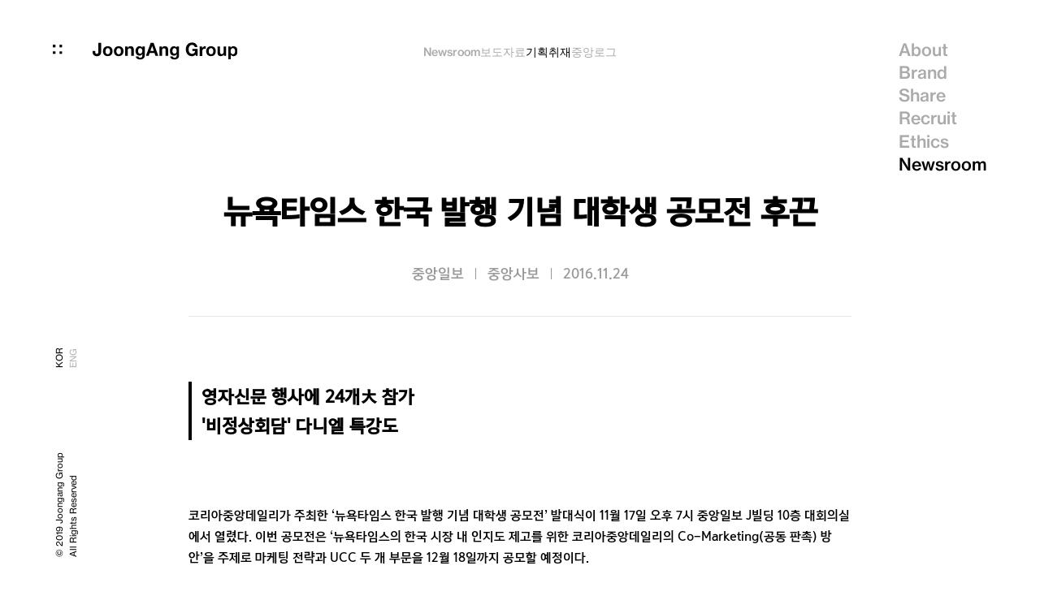

--- FILE ---
content_type: text/html;charset=UTF-8
request_url: https://www.joonganggroup.com/newsroom/article/view?pno=756
body_size: 31215
content:
<!DOCTYPE html>
<html lang="ko">
<head>
  <meta charset="UTF-8">
  <meta http-equiv="X-UA-Compatible" content="IE=edge">
  <meta name="viewport" content="width=device-width,initial-scale=1.0,minimum-scale=1.0,maximum-scale=1.0,user-scalable=no">
  <meta http-equiv="Content-Type" content="text/html; charset=utf-8">
  <meta http-equiv="Content-Script-Type" content="text/javascript">
  <meta http-equiv="Content-Style-Type" content="text/css">
  <meta property="og:type" content="website">
  <meta name="format-detection" content="telephone=no">
  <meta name="google-site-verification" content="llnC6kflxRySWsMd6BMJPylmdJW8Egpn5eJHmT4Naxk" />
  <meta name="naver-site-verification" content="576f33bf2930c0c7b2d1de084e0ebdcd46ca6a8b" />
  <link rel="stylesheet" type="text/css" href="/css/common-ko.css?2025003">
  <script async src="https://www.googletagmanager.com/gtag/js?id=G-R36RWY23K3"></script>
  <script>
    window.dataLayer = window.dataLayer || [];
    function gtag(){dataLayer.push(arguments);}
    gtag('js', new Date());

    gtag('config', 'G-R36RWY23K3');
  </script>
  <script type="text/javascript" src="//wcs.naver.net/wcslog.js"></script>
  <script type="text/javascript">
    if(!wcs_add) var wcs_add = {};
    wcs_add["wa"] = "f781027f30cf08";
    if(window.wcs) {
      wcs_do();
    }
  </script>
  
  <title>뉴욕타임스 한국 발행 기념 대학생 공모전 후끈 :: 중앙그룹</title>
  <meta property="og:title" content="뉴욕타임스 한국 발행 기념 대학생 공모전 후끈 :: 중앙그룹">
  <meta property="og:description" content="">
  <meta property="og:image" content="https://www.joonganggroup.com/upload/Main/20241113/fcd6d7e6-ffb1-4c09-9d0b-1d0d67120e1c.jpg">
  <meta property="og:url" content="https://www.joonganggroup.com/newsroom/article/view?pno=756">
  <meta name="twitter:card" content="summary_large_image" />
  <meta name="twitter:image" content="https://www.joonganggroup.com/upload/Main/20241113/fcd6d7e6-ffb1-4c09-9d0b-1d0d67120e1c.jpg">
  <meta name="twitter:title" content="뉴욕타임스 한국 발행 기념 대학생 공모전 후끈 :: 중앙그룹">
  <meta name="twitter:description" content="" />
  <meta name="title" content="뉴욕타임스 한국 발행 기념 대학생 공모전 후끈 :: 중앙그룹">
  <meta name="description" content="">
  <meta name="keywords" content="1297호,3면">
  <link rel="canonical" href="https://www.joonganggroup.com/newsroom/article/view?pno=756">
  <link rel="stylesheet" type="text/css" href="/css/board.css?2023006">
  
  <script type="application/ld+json">
    {
      "@context": "https://schema.org",
      "@type": "Article",
      "headline": "뉴욕타임스 한국 발행 기념 대학생 공모전 후끈",
      "image": [
         "https://www.joonganggroup.com/upload/Main/20241113/fcd6d7e6-ffb1-4c09-9d0b-1d0d67120e1c.jpg"
      ],
      "datePublished": "2016-11-24T00:00:00+09:00",
      "description": "영자신문 행사에 24개大 참가
&#39;비정상회담&#39; 다니엘 특강도",
      "author":
      [
        {
          "@type":"Organization",
          "name": "JoongAng Group",
          "url": "https://www.joonganggroup.com/"
        }
      ]
    }
  </script>
</head>
<body>
<div class="wrap" id="skrollr-body">
  <!-- header fragment 사용 -->
  <header id="header">
  <div class="heading">
    <h1 class="logo">
      <a href="/">
        <img src="/images/logo.svg">
      </a>
    </h1>
    <a href="#none" class="btnFamily">
      <img src="/images/btn_family.svg">
      <span class="change"></span>
    </a>
    <a href="#none" class="btnAllmenu">
      <span></span>
      <span></span>
    </a>
  </div>
  <div class="titNavBox">
    <h2 class="titleNav"></h2>
  </div>
  <nav class="navWrap">
    <ul>
      <li><a href="/about/">About</a></li>
      <li><a href="/brand/">Brand</a></li>
      <li><a href="/share/">Share</a></li>
      <li><a href="/recruit/">Recruit</a></li>
      <li><a href="/ethics/">Ethics</a></li>
      <li><a href="/newsroom/" onclick="wcs.event('NEWSROOM', 'HEADER');">Newsroom</a></li>
    </ul>
  </nav>
</header>
  <div class="utilWrap">
    <div class="inner">
      <p class="copyright">© 2019 Joongang Group<br>All Rights Reserved </p>
      <div class="lang">
        <a href="/" class="on">KOR</a>
        <a href="/en/">ENG</a>
      </div>
    </div>
  </div>
  <div class="layerFamily">
    <div class="layerFamilyArea">
      <div class="layerFamilyBox">
        <div class="inner">
          <ul>
            <li><a href="https://www.joongang.co.kr/" title="새 창으로 이동" target="_blank"><span>중앙일보</span></a></li>
            <li><a href="https://jmplus.joins.com/" title="새 창으로 이동" target="_blank"><span>중앙일보<em lang="en">S</em></span></a></li>
            <li><a href="https://jmnp.joins.com/" title="새 창으로 이동" target="_blank"><span>중앙일보<em lang="en">M&P</em></span></a></li>
            <li lang="en"><a href="https://jtbc.co.kr/" title="새 창으로 이동" target="_blank"><span>JTBC</span></a></li>
            <li><a href="https://www.jtbcmediacomm.co.kr/" title="새 창으로 이동" target="_blank"><span><em lang="en">JTBC</em>미디어컴</span></a></li>
            <li><a href="https://jtbcmediatech.com" title="새 창으로 이동" target="_blank"><span><em lang="en">JTBC</em>미디어텍</span></a></li>
            <li><a href="https://www.sll.co.kr/" title="새 창으로 이동" target="_blank"><span><em lang="en">SLL</em>중앙</span></a></li>
          </ul>
          <ul>
            <li><a href="https://www.megabox.co.kr/" title="새 창으로 이동" target="_blank"><span>메가박스중앙</span></a></li>
            <li><a href="http://www.megaboxplusm.co.kr/" title="새 창으로 이동" target="_blank"><span>플러스엠</span></a></li>
            <li><a href="https://www.worldplaytime.com/KO/index.php" title="새 창으로 이동" target="_blank"><span>플레이타임중앙</span></a></li>
            <li><a href="https://www.hll.kr/" title="새 창으로 이동" target="_blank"><span><em lang="en">HLL</em>중앙</span></a></li>
            <li><a href="https://phoenixhnr.co.kr/" title="새 창으로 이동" target="_blank"><span>휘닉스중앙</span></a></li>
            <li><a href="https://www.contentreej.com/" title="새 창으로 이동" target="_blank"><span>콘텐트리중앙</span></a></li>
            <li><a href="https://westart.or.kr/?utm_source=etc&utm_medium=referral&utm_campaign=brand&utm_content=joongang_group" title="새 창으로 이동" target="_blank"><span>위스타트</span></a></li>

            <!-- 2506 삭제 <li><a href="https://koreajoongangdaily.joins.com/" title="새 창으로 이동" target="_blank"><span>중앙데일리</span></a></li> -->
            <!-- <li><a href="https://koreadaily.com/" title="새 창으로 이동" target="_blank"><span>미주법인</span></a></li> -->
            <!--<li><a href="http://media-link.co.kr/" title="새 창으로 이동" target="_blank"><span>미디어링크</span></a></li> // 2506 삭제 -->
          </ul>
        </div>
        <a href="#none" class="btnFamilyClose">
          <svg id="main" xmlns="http://www.w3.org/2000/svg" viewBox="0 0 16 16"><g id="close"><g id="close-2" data-name="close"><rect x="-1.8" y="6.5" width="19.6" height="3" transform="translate(19.31 8) rotate(135)"/></g><g id="close-3" data-name="close"><rect x="-1.8" y="6.5" width="19.6" height="3" transform="translate(8 19.31) rotate(-135)"/></g></g></svg>
        </a>
      </div>
    </div>
  </div>
  <div class="layerAllmenu">
    <div class="layerAllmenuArea">
      <h1 class="logo">
        <a href="/">
          <svg xmlns="http://www.w3.org/2000/svg" viewBox="0 0 201 24"><g id="logo"><path d="M11.58,15a4.93,4.93,0,0,1-.8,2A4.67,4.67,0,0,1,9,18.46a6.8,6.8,0,0,1-3.15.62,7.38,7.38,0,0,1-2.16-.32,5.46,5.46,0,0,1-1.87-1A4.87,4.87,0,0,1,.5,16.09a5.74,5.74,0,0,1-.5-2.5V12H3.53v.8a6.47,6.47,0,0,0,.1,1.2A2.4,2.4,0,0,0,4,15a1.68,1.68,0,0,0,.68.61,2.44,2.44,0,0,0,1.13.23A2.12,2.12,0,0,0,7,15.53a1.61,1.61,0,0,0,.61-.71,2.88,2.88,0,0,0,.22-1c0-.34,0-.67,0-1V.87h3.9V13.06A12.29,12.29,0,0,1,11.58,15"/><path d="M18,13.75a4,4,0,0,0,.51,1.32,2.85,2.85,0,0,0,.95.94,3,3,0,0,0,1.49.34A3,3,0,0,0,22.45,16a2.91,2.91,0,0,0,1-.94,4.27,4.27,0,0,0,.51-1.32,8.31,8.31,0,0,0,.14-1.51,8.6,8.6,0,0,0-.14-1.52,4.08,4.08,0,0,0-.51-1.32,3,3,0,0,0-1-.94,2.94,2.94,0,0,0-1.51-.36,2.86,2.86,0,0,0-1.49.36,2.94,2.94,0,0,0-.95.94A3.87,3.87,0,0,0,18,10.72a7.76,7.76,0,0,0-.15,1.52A7.51,7.51,0,0,0,18,13.75M14.78,9.44a6,6,0,0,1,1.35-2.15,5.85,5.85,0,0,1,2.08-1.37,7.18,7.18,0,0,1,2.73-.49,7.32,7.32,0,0,1,2.75.49,5.93,5.93,0,0,1,2.1,1.37,6.13,6.13,0,0,1,1.34,2.15,8,8,0,0,1,.47,2.8A7.93,7.93,0,0,1,27.13,15a6.08,6.08,0,0,1-1.34,2.14,5.75,5.75,0,0,1-2.1,1.35,7.52,7.52,0,0,1-2.75.48,7.38,7.38,0,0,1-2.73-.48,5.67,5.67,0,0,1-2.08-1.35A6,6,0,0,1,14.78,15a7.93,7.93,0,0,1-.47-2.79,8,8,0,0,1,.47-2.8"/><path d="M33.13,13.75a4,4,0,0,0,.51,1.32,2.79,2.79,0,0,0,1,.94,2.89,2.89,0,0,0,1.48.34A3,3,0,0,0,37.59,16a2.82,2.82,0,0,0,1-.94,4,4,0,0,0,.51-1.32,7.51,7.51,0,0,0,.14-1.51,7.75,7.75,0,0,0-.14-1.52,3.87,3.87,0,0,0-.51-1.32,2.74,2.74,0,0,0-2.48-1.3,2.8,2.8,0,0,0-1.48.36,2.88,2.88,0,0,0-1,.94,3.87,3.87,0,0,0-.51,1.32A7.76,7.76,0,0,0,33,12.24a7.51,7.51,0,0,0,.15,1.51m-3.2-4.31a5.87,5.87,0,0,1,3.42-3.52,7.18,7.18,0,0,1,2.73-.49,7.32,7.32,0,0,1,2.75.49,5.93,5.93,0,0,1,2.1,1.37,6.13,6.13,0,0,1,1.34,2.15,8,8,0,0,1,.47,2.8A7.93,7.93,0,0,1,42.27,15a6.08,6.08,0,0,1-1.34,2.14,5.75,5.75,0,0,1-2.1,1.35,7.52,7.52,0,0,1-2.75.48,7.38,7.38,0,0,1-2.73-.48,5.76,5.76,0,0,1-2.08-1.35A5.94,5.94,0,0,1,29.93,15a7.7,7.7,0,0,1-.48-2.79,7.76,7.76,0,0,1,.48-2.8"/><path d="M48.43,5.78v1.8h.08a4,4,0,0,1,1.74-1.64,5,5,0,0,1,2.18-.51,6,6,0,0,1,2.33.39,3.54,3.54,0,0,1,1.42,1.07,4,4,0,0,1,.73,1.67,9.91,9.91,0,0,1,.22,2.19v7.92H53.6V11.39A4.46,4.46,0,0,0,53.1,9a1.92,1.92,0,0,0-1.76-.78,2.43,2.43,0,0,0-2.09.86,4.78,4.78,0,0,0-.64,2.83v6.75H45.08V5.78Z"/><path d="M67.18,15.33a2.78,2.78,0,0,0,.94-.79,3.57,3.57,0,0,0,.56-1.14,4.5,4.5,0,0,0,.19-1.33,7.23,7.23,0,0,0-.15-1.51,3.74,3.74,0,0,0-.5-1.26,2.48,2.48,0,0,0-.92-.87,2.84,2.84,0,0,0-1.44-.33,2.6,2.6,0,0,0-1.28.3,2.75,2.75,0,0,0-.89.81,3.27,3.27,0,0,0-.52,1.17A5.69,5.69,0,0,0,63,11.77a7.16,7.16,0,0,0,.13,1.38,3.85,3.85,0,0,0,.47,1.24,2.8,2.8,0,0,0,.89.89,2.41,2.41,0,0,0,1.36.35,2.79,2.79,0,0,0,1.32-.3M72,19.62a4.26,4.26,0,0,1-.91,1.86,5.4,5.4,0,0,1-2,1.46,8.61,8.61,0,0,1-3.52.6,8.09,8.09,0,0,1-1.93-.24,6.18,6.18,0,0,1-1.79-.73,4.58,4.58,0,0,1-1.34-1.29,3.68,3.68,0,0,1-.61-1.88h3.5a2,2,0,0,0,1,1.38,3.46,3.46,0,0,0,1.67.39,2.56,2.56,0,0,0,2.17-.9A3.6,3.6,0,0,0,68.87,18V16.31h-.05a3.51,3.51,0,0,1-1.63,1.51A5.28,5.28,0,0,1,65,18.3a5.65,5.65,0,0,1-2.49-.51,4.78,4.78,0,0,1-1.71-1.4,5.83,5.83,0,0,1-1-2.07,9.68,9.68,0,0,1-.31-2.5,8.08,8.08,0,0,1,.36-2.41,6.19,6.19,0,0,1,1.06-2A4.82,4.82,0,0,1,62.62,6,5.17,5.17,0,0,1,65,5.43a4.92,4.92,0,0,1,2.23.48,3.82,3.82,0,0,1,1.6,1.59h.05V5.78h3.35V17.85A8.63,8.63,0,0,1,72,19.62"/><path d="M82.46,5.26h.05l2.24,6.53h-4.6ZM80.52.87l-6.7,17.81h3.92l1.39-4h6.64l1.34,4h4L84.52.87Z"/><path d="M96,5.78v1.8h.07a4.08,4.08,0,0,1,1.74-1.64A5,5,0,0,1,100,5.43a6,6,0,0,1,2.33.39,3.47,3.47,0,0,1,1.42,1.07,4.18,4.18,0,0,1,.74,1.67,10.57,10.57,0,0,1,.21,2.19v7.92H101.2V11.39A4.57,4.57,0,0,0,100.71,9a1.94,1.94,0,0,0-1.77-.78,2.4,2.4,0,0,0-2.08.86,4.7,4.7,0,0,0-.65,2.83v6.75H92.68V5.78Z"/><path d="M114.78,15.33a2.69,2.69,0,0,0,.94-.79,3.57,3.57,0,0,0,.56-1.14,4.5,4.5,0,0,0,.19-1.33,7.23,7.23,0,0,0-.15-1.51,3.54,3.54,0,0,0-.5-1.26,2.48,2.48,0,0,0-.92-.87,2.84,2.84,0,0,0-1.44-.33,2.6,2.6,0,0,0-1.28.3,2.75,2.75,0,0,0-.89.81,3.46,3.46,0,0,0-.52,1.17,5.69,5.69,0,0,0-.16,1.39,7.16,7.16,0,0,0,.13,1.38,3.64,3.64,0,0,0,.48,1.24,2.67,2.67,0,0,0,.88.89,2.41,2.41,0,0,0,1.36.35,2.79,2.79,0,0,0,1.32-.3m4.83,4.29a4.35,4.35,0,0,1-.9,1.86,5.52,5.52,0,0,1-2,1.46,8.63,8.63,0,0,1-3.53.6,8.14,8.14,0,0,1-1.92-.24,6.3,6.3,0,0,1-1.79-.73,4.58,4.58,0,0,1-1.34-1.29,3.78,3.78,0,0,1-.61-1.88H111a2,2,0,0,0,1,1.38,3.46,3.46,0,0,0,1.67.39,2.54,2.54,0,0,0,2.17-.9,3.48,3.48,0,0,0,.66-2.27V16.31h0a3.56,3.56,0,0,1-1.63,1.51,5.28,5.28,0,0,1-2.22.48,5.57,5.57,0,0,1-2.48-.51,4.73,4.73,0,0,1-1.72-1.4,5.83,5.83,0,0,1-1-2.07,9.68,9.68,0,0,1-.31-2.5,8.08,8.08,0,0,1,.36-2.41,6.19,6.19,0,0,1,1.06-2A4.82,4.82,0,0,1,110.22,6a5.17,5.17,0,0,1,2.37-.53,4.92,4.92,0,0,1,2.23.48,3.76,3.76,0,0,1,1.6,1.59h0V5.78h3.35V17.85a8.63,8.63,0,0,1-.21,1.77"/><path d="M140.43,18.53a6.42,6.42,0,0,1-2.55.54,9.09,9.09,0,0,1-3.66-.71,7.93,7.93,0,0,1-2.74-2,8.39,8.39,0,0,1-1.71-2.93,10.66,10.66,0,0,1-.6-3.62,11.09,11.09,0,0,1,.6-3.7,8.66,8.66,0,0,1,1.71-3,7.75,7.75,0,0,1,2.74-2,8.76,8.76,0,0,1,3.66-.73,8.38,8.38,0,0,1,2.64.42,7.47,7.47,0,0,1,2.31,1.2,6.59,6.59,0,0,1,2.51,4.66h-3.72a3.73,3.73,0,0,0-1.34-2.24,3.86,3.86,0,0,0-2.4-.75,4.51,4.51,0,0,0-2.23.51,4.18,4.18,0,0,0-1.49,1.37,6,6,0,0,0-.83,2,9.39,9.39,0,0,0-.27,2.26,8.74,8.74,0,0,0,.27,2.18,5.87,5.87,0,0,0,.83,1.91,4.13,4.13,0,0,0,1.49,1.35,4.51,4.51,0,0,0,2.23.51,4.21,4.21,0,0,0,3-1A4.28,4.28,0,0,0,142.09,12h-3.92V9.05h7.45v9.62h-2.49l-.39-2a5.84,5.84,0,0,1-2.31,1.88"/><path d="M151.87,5.79V8.18h0a4.33,4.33,0,0,1,.67-1.1,4.72,4.72,0,0,1,1-.88,5.24,5.24,0,0,1,1.17-.56,4.25,4.25,0,0,1,1.29-.2,2.88,2.88,0,0,1,.77.13V8.86a4.26,4.26,0,0,0-.6-.09,5.12,5.12,0,0,0-.67,0,3.64,3.64,0,0,0-1.63.33,2.76,2.76,0,0,0-1.08.88,3.47,3.47,0,0,0-.58,1.31,6.81,6.81,0,0,0-.18,1.62v5.8h-3.52V5.79Z"/><path d="M161.12,13.75a4,4,0,0,0,.51,1.32,2.65,2.65,0,0,0,1,.93,3.37,3.37,0,0,0,3,0,2.63,2.63,0,0,0,1-.93,4,4,0,0,0,.51-1.32,7.68,7.68,0,0,0,0-3,3.92,3.92,0,0,0-.51-1.33,2.79,2.79,0,0,0-1-.93,3.28,3.28,0,0,0-3,0,2.82,2.82,0,0,0-1,.93,3.92,3.92,0,0,0-.51,1.33,7.68,7.68,0,0,0,0,3m-3.2-4.31a5.89,5.89,0,0,1,3.42-3.51,7.38,7.38,0,0,1,2.73-.48,7.47,7.47,0,0,1,2.74.48,5.93,5.93,0,0,1,2.1,1.37,6.08,6.08,0,0,1,1.34,2.14,8,8,0,0,1,.47,2.8,7.93,7.93,0,0,1-.47,2.79,6.13,6.13,0,0,1-1.34,2.13,5.91,5.91,0,0,1-2.1,1.36,7.47,7.47,0,0,1-2.74.47,7.38,7.38,0,0,1-2.73-.47,5.92,5.92,0,0,1-2.08-1.36A6,6,0,0,1,157.92,15a7.7,7.7,0,0,1-.47-2.79,7.8,7.8,0,0,1,.47-2.8"/><path d="M181.81,18.67v-1.8h-.08A4,4,0,0,1,180,18.5a5.09,5.09,0,0,1-2.18.49,6.16,6.16,0,0,1-2.32-.37,3.29,3.29,0,0,1-1.42-1.06,4.26,4.26,0,0,1-.74-1.67,10.47,10.47,0,0,1-.21-2.18V5.79h3.52v7.27a4.51,4.51,0,0,0,.5,2.38,1.93,1.93,0,0,0,1.76.79,2.46,2.46,0,0,0,2.09-.86,4.8,4.8,0,0,0,.64-2.83V5.79h3.52V18.67Z"/><path d="M195.88,16a2.73,2.73,0,0,0,.94-.91,3.68,3.68,0,0,0,.51-1.3,7.76,7.76,0,0,0,.15-1.52,7,7,0,0,0-.16-1.52,4,4,0,0,0-.54-1.33,2.88,2.88,0,0,0-.95-.95,2.66,2.66,0,0,0-1.43-.36,2.74,2.74,0,0,0-1.45.36,2.88,2.88,0,0,0-.94.93,4,4,0,0,0-.51,1.32,7.91,7.91,0,0,0-.15,1.55,7.77,7.77,0,0,0,.16,1.52,3.89,3.89,0,0,0,.52,1.3,2.7,2.7,0,0,0,1,.91,2.75,2.75,0,0,0,1.44.35,2.71,2.71,0,0,0,1.45-.35M191.3,5.79V7.44h0A3.85,3.85,0,0,1,193,5.92a4.94,4.94,0,0,1,2.18-.48,5.3,5.3,0,0,1,4.42,2.1,6.52,6.52,0,0,1,1.06,2.2,9.88,9.88,0,0,1,.35,2.63,9,9,0,0,1-.35,2.49A6.24,6.24,0,0,1,199.6,17a5.12,5.12,0,0,1-1.76,1.47,5.23,5.23,0,0,1-2.47.55,5,5,0,0,1-2.19-.48,4.24,4.24,0,0,1-1.65-1.44h-.06v6.1H188V5.79Z"/></g></svg>
        </a>
      </h1>
      <div class="allmenuCon">
        <div class="allmenuMid">
          <ul class="allmenuList">
            <li><a href="/about/">About</a></li>
            <li><a href="/brand/">Brand</a></li>
            <li><a href="/share/">Share</a></li>
            <li><a href="/recruit/">Recruit</a></li>
            <li><a href="/ethics/">Ethics</a></li>
            <li><a href="/newsroom/" onclick="wcs.event('NEWSROOM', 'MenuClick');">Newsroom</a></li>
          </ul>
          <div class="allmenuBtm">
            <div class="etc">
              <a href="/legal/">LEGAL NOTICE</a>
              <a href="/location/">LOCATION</a>
            </div>
            <div class="lang">
              <a href="/" class="on">KOR</a>
              <a href="/en/">ENG</a>
            </div>
          </div>
        </div>
      </div>
      <a href="#" class="btnAllmenuClose">
        <svg  xmlns="http://www.w3.org/2000/svg" viewBox="0 0 27 27"><g id="close"><rect x="-3.5" y="11.5" width="34" height="4" transform="translate(13.5 -5.59) rotate(45)"/><rect x="-3.5" y="11.5" width="34" height="4" transform="translate(32.59 13.5) rotate(135)"/></g></svg>
      </a>
    </div>
  </div>
  <!-- content fragment 사용, 현재 layout을 사용하는 content fragment의 내용을 삽입한다. -->
  
  <!-- container -->
  <div id="container" class="container board news">
    <div id="contents" class="newsBody">
      <div class="view_section">
        <div class="view_section_title">뉴욕타임스 한국 발행 기념 대학생 공모전 후끈</div>
        <div class="view_section_day">
          <span>중앙일보</span>
          <span>중앙사보</span>
          <span>2016.11.24</span>          
        </div>
        <div class="mainTitle">영자신문 행사에 24개大 참가
&#39;비정상회담&#39; 다니엘 특강도</div>
        <div class="view_section_content ck-content"><p>코리아중앙데일리가 주최한 ‘뉴욕타임스 한국 발행 기념 대학생 공모전’ 발대식이 11월 17일 오후 7시 중앙일보 J빌딩 10층 대회의실에서 열렸다. 이번 공모전은 ‘뉴욕타임스의 한국 시장 내 인지도 제고를 위한 코리아중앙데일리의 Co-Marketing(공동 판촉) 방안’을 주제로 마케팅 전략과 UCC 두 개 부문을 12월 18일까지 공모할 예정이다.<br>&nbsp;</p><p>공모전 예선을 통과한 서울 등 수도권 24개 대학 출신 35개 그룹을 초청했다. 학기 중임에도 불구하고 예상보다 많은 60여 명의 학생이 참석해 인근 회의실 의자를 총동원해야 했다.<br>&nbsp;</p><p>발대식은 1부와 2부로 나뉘어 진행됐다. 1부는 유권하 코리아중앙데일리 편집인의 축사와 매체 소개로 시작해 이봉재 마케팅 담당의 모집 부문별 심사기준 소개가 있었다. 2부에서는 코리아중앙데일리 홍보대사이자 JTBC 비정상회담 전 독일 대표였던 다니엘 린데만이 ‘외국어를 즐겁게 공부하는 방법’을 주제로 특강을 했다.<br>&nbsp;</p><figure class="image image_resized" style="width:75%;"><img src="/upload/notice/20241113/ba941cc3-bce2-4921-b985-4dc8c6960d33.png"><figcaption>유권하 코리아중앙데일리 편집인이 11월 17일 서울 서소문로 J빌딩에서 ‘뉴욕타임스 한국 발행 기념 대학생 공모전’ 참석자들에게 매체 소개를 하고 있다.</figcaption></figure><p>4개 국어를 구사하는 다니엘은 “나도 외국어를 배우며 즐거웠던 기억이 별로 없어서 ‘즐겁게’보다는 ‘빨리’ 배우는 방법으로 준비했다”며 운을 뗐다. 다니엘은 대학생들에게 “최대한 많은 문장을 만들어 입으로 직접 말해 보라”고 주문했다. “어학당에서 ‘상냥하다’는 단어를 처음 배운 날, 그 말을 한번이라도 더 써보려고 수업이 끝나자 마자 현대백화점에 가 ‘참 상냥하시네요’라고 일부러 직원에게 말을 걸었다”며 자신의 노력 경험을 나누기도 했다.<br>&nbsp;</p><p>학생들은 심사 기준을 노트에 빼곡히 받아 적고 강연을 동영상으로 촬영하는 등 열중했다. 아주대에 재학 중인 이지영씨는&nbsp; “이렇게 이름표를 달고 앉아 있으니 꼭 중앙일보 직원이 된 느낌이다. 수상하지 못하더라도 대한민국 미디어 업계에 대해 배울 수 있는 소중한 경험이 될 것 같다”고 말했다.</p></div>
        <div class="viewName"><span>배재경 사보기자</span> 코리아중앙데일리</div>
        <div class="downlist" v-if="boardFiles.length > 0">
          <div class="tit">첨부파일</div>
          <ul>
            <li v-for="bfile in boardFiles" :key="bfile.idx" v-bind="bfile"><a href="#none" @click.prevent="downFiles(bfile.fileIdx)"><span v-html="bfile.fileName"></span></a></li>
          </ul>
        </div>

        <div class="snsBox" data-url="/newsroom/article/view?pno=756">
          <a href="#" data-type="facebook" class="sns01" title="(새창) 페이스북으로 이동"><span class="hide">facebook</span></a>
          <a href="#" data-type="kakao" id="kakaotalk-sharing-btn" class="sns02" title="(새창) 카카오톡 이동"><span class="hide">kakao</span></a>
          <a href="#" data-type="twitter" class="sns03" title="(새창) 트위터로 이동"><span class="hide">twitter</span></a>
          <a href="#" data-type="linkedin" class="sns04" title="(새창) LinkedIn으로 이동"><span class="hide">linkdin</span></a>
          <a href="#" data-type="geturl" class="sns05" title="URL 복사"><span class="hide">link</span></a>
        </div>
      </div>
    </div>
    <div class="viewMoreCont" v-if="boardList.length > 0">
      <div class="title">이어서 읽기 좋은 콘텐트</div>
      <div class="itemBox">
        <a class="item" v-for="board in boardList" @click.prevent="viewDetail(board.pno)">
          <div class="img"><img :src="toMainImage(board.mainImg)" /></div>
          <div class="tit" v-html="board.labelNm">Company Name</div>
          <div class="txt" v-html="board.title">Title</div>
          <div class="date">{{toDate(board.vwDate)}}</div>
        </a>
      </div>
    </div>
    <a href="#none" @click.prevent="goList" class="view_section_btn mb130">목록</a>
  </div>
  <!--// container -->
  <div class="hidden"><img id="mainImage" src="/upload/Main/20241113/fcd6d7e6-ffb1-4c09-9d0b-1d0d67120e1c.jpg"></div>

  <!-- footer fragment 사용 -->
  <footer id="footer">
  <div class="footerMenu">
    <div class="footerMenuBox">
      <strong class="dep1"><a href="/about/">About</a></strong>
      <ul class="dep2">
        <li><a href="/about/#mission1">Mission</a></li>
        <li><a href="/about/#culture">Culture</a></li>
        <li><a href="/about/#ceo">CEO</a></li>
        <li><a href="/about/#history">History</a></li>
        <li><a href="/about/#affiliate">Affiliate</a></li>
      </ul>
    </div>
    <div class="footerMenuBox">
      <strong class="dep1"><a href="/brand/">Brand</a></strong>
      <ul class="dep2">
        <li><a href="/brand/#News-Brands">News Brands</a></li>
        <li><a href="/brand/#station">Station</a></li>
        <li><a href="/brand/#studio">Studio</a></li>
        <li><a href="/brand/#Sports-Biz">Sports Biz</a></li>
        <li><a href="/brand/#Space-Mgmt-Biz">Space Mgmt Biz</a></li>
        <li><a href="/brand/#Leisure">Leisure</a></li>
        <li><a href="/brand/#L&L">L&L</a></li>
      </ul>
    </div>
    <div class="footerMenuBox">
      <strong class="dep1"><a href="/share/">Share</a></strong>
      <ul class="dep2">
        <li><a href="/share/#hope">Hope</a></li>
        <li><a href="/share/#love">Love</a></li>
        <li><a href="/share/#dream">Dream</a></li>
        <li><a href="/share/#peace">Peace</a></li>
      </ul>
    </div>
    <div class="footerMenuBox">
      <strong class="dep1"><a href="/recruit/">Recruit</a></strong>
      <ul class="dep2">
        <li><strong class="dep1"><a href="/ethics/">Ethics</a></strong></li>
        <li><strong class="dep1"><a href="/newsroom/" onclick="wcs.event('NEWSROOM', 'FOOTER');">Newsroom</a></strong></li>
      </ul>
    </div>
  </div>
  <div class="footerBtm">
    <div class="footerEtc">
      <a href="/legal/">LEGAL NOTICE</a>
      <a href="/location/">LOCATION</a>
    </div>
    <div class="footerCopy">
      <p class="logo">
        <a href="/">
          <img src="/images/ico_ja.svg">
        </a>
      </p>
      <p class="copyright">Copyright 2019 JoongAng Group</p>
    </div>
  </div>
</footer>
</div>
<span itemscope="" itemtype="http://schema.org/Organization">
  <link itemprop="url" href="https://www.joonganggroup.com/">
  <a itemprop="sameAs" href="https://blog.naver.com/joongang_holdings"></a>
  <a itemprop="sameAs" href="https://www.youtube.com/channel/UCH-m9qIb_SfCbPdcvpOcKmg"></a>
  <a itemprop="sameAs" href="https://www.instagram.com/joonganggroup/"></a>
</span>

  <script type="text/javascript" src="/js/jquery-3.7.0.min.js"></script>
  <script type="text/javascript" src="/js/plugins.min.js?2023001"></script>
  <script type="text/javascript" src="/js/default-ko.js?2023003"></script>
  <script type="text/javascript" src="/js/mobile-detect.min.js"></script>
  
  <script src="https://t1.kakaocdn.net/kakao_js_sdk/2.3.0/kakao.min.js"
          integrity="sha384-70k0rrouSYPWJt7q9rSTKpiTfX6USlMYjZUtr1Du+9o4cGvhPAWxngdtVZDdErlh" crossorigin="anonymous"></script>
  <script>
    Kakao.init('83593336d543a92f41ba23d84271c08e'); // 사용하려는 앱의 JavaScript 키 입력
  </script>
  <script type="text/javascript" src="/js/axios.min.js"></script>
  <script type="text/javascript" src="/js/vue.min.js?2023001"></script>
  <script type="text/javascript" src="/js/vuejs-paginate.js?2023001"></script>
  <script type="text/javascript" src="/js/dayjs.min.js?2023001"></script>
  <script>
    var _pno = 756;
    var _paramInfo = {"page":1,"size":9,"comCd":"","labelCd":"","startAt":"","endAt":"","searchWord":""};
    var _fileList = null;
    var app = new Vue({
      el: "#container",
      data: function() {
        return {
          boardFiles : _fileList == null ? [] : _fileList,
          boardList : [],
          pno : _pno,
          paramInfo : _paramInfo,
        }
      },
      watch: {
      },
      computed: {
      },
      methods: {
        toMainImage: function(img) {
          return (img == null || img =="") ? '/images/2023/@sample.png' : img;
        },
        toDate : function(str) {
          return dayjs(str).format("YYYY.MM.DD");
        },
        fetchList : function() {
          const params = new URLSearchParams({
            pno : this.pno,
            startAt: this.paramInfo.startAt,
            endAt: this.paramInfo.endAt,
            comCd: this.paramInfo.comCd,
            searchWord : this.paramInfo.searchWord
          }).toString();
          axios.get('/api/article/viewlist?'+params)
          .then(function (response) {
            if(response.status == 200) {
              app.boardList= response.data.body;
            } else {
              alert(response.message);
            }
          }).catch(function (error) {
            console.log(error);
          });
        },
        viewDetail : function(pno) {
          const params = new URLSearchParams({
            pno: pno,
            page: this.paramInfo.page,
            size: this.paramInfo.size,
            startAt: this.paramInfo.startAt,
            endAt: this.paramInfo.endAt,
            comCd: this.paramInfo.comCd,
            searchWord : this.paramInfo.searchWord
          }).toString();
          location.href='/newsroom/article/view?'+params;
        },
        goList : function() {
          const params = new URLSearchParams({
            page: this.paramInfo.page,
            size: this.paramInfo.size,
            startAt: this.paramInfo.startAt,
            endAt: this.paramInfo.endAt,
            comCd: this.paramInfo.comCd,
            searchWord : this.paramInfo.searchWord
          }).toString();
          location.href='/newsroom/article?'+params;
        },
        downFiles : function(idx) {
          axios.get('/api/file/notice?fileId='+idx)
          .then(function (response) {
            if(response.status == 200) {
              const file = response.data.body;
              const link = document.createElement('a');
              link.setAttribute('target', '_blank');
              link.href = file.storagePath;
              link.download = file.fileName;
              link.click();
            } else {
              alert(response.message);
            }
          }).catch(function (error) {
            console.log(error);
          });
        }
      },
      mounted: function (){
        this.fetchList();
      },
      updated: function(){
        this.$nextTick(function () {
          setSns();
        });
      }
    })

    function setSns() {

      $("div.snsBox a").off("click").on("click",function(){
        var mainhost = document.location.origin;
        var t = $(this);
        var type = t.attr('data-type');
        var p = t.parent();
        var url = mainhost + p.attr('data-url');
        var encUrl = encodeURIComponent(url);
        var title = encodeURIComponent($("div.view_section_title").text());
        var shareImg = $("#mainImage").attr("src");
        if(!type){
          return;
        } else if(type=="facebook"){
          var loc = '//www.facebook.com/sharer/sharer.php?u='+(encUrl)+'&t='+(title);
        } else if(type=="twitter"){
          loc = '//twitter.com/intent/tweet?text='+(title)+'&url='+(encUrl);
        } else if(type=="linkedin"){
          loc = '//www.linkedin.com/shareArticle?mini=true&url='+(encUrl)+'&title='+(title)+'&source=wwww.joonganggroup.com';
        } else if(type=="pinterest"){
          loc = '//pinterest.com/pin/create/bookmarklet/?url='+(encUrl)+'&description='+(title);
        } else if(type=="kakaostory"){
          loc = 'https://story.kakao.com/share?url='+(encUrl);
        } else if(type=="kakao"){
          Kakao.Share.sendScrap({
            requestUrl: url,
          });
          return;
        } else if(type=="band"){
          loc = '//www.band.us/plugin/share?body='+(title)+("\n")+(encUrl)+"&route="+location.href;
        } else if(type=="naverblog"){
          loc = '//share.naver.com/web/shareView.nhn?url='+(encUrl)+"&title="+(title);
        } else if(type=="line"){
          loc = '//line.me/R/msg/text/?'+(title)+("\n")+(encUrl);
        } else if(type=="geturl"){
          loc = '';
          // 최신 브라우저에서도 복사되도록 함
          var textArea = document.createElement("textarea");

          // 임시로 textarea 생성
          textArea.style.position = 'fixed';
          textArea.style.top = 0;
          textArea.style.left = 0;
          textArea.style.width = '2em';
          textArea.style.height = '2em';
          textArea.style.padding = 0;
          textArea.style.border = 'none';
          textArea.style.outline = 'none';
          textArea.style.boxShadow = 'none';
          textArea.style.background = 'transparent';
          textArea.value = url;
          document.body.appendChild(textArea);

          // text를 넣은 후 선택
          textArea.select();

          // 복사 시도
          try {
            var successful = document.execCommand('copy');
            if(successful) alert("이 글의 URL이 복사되었습니다.");
          } catch (err) {
            temp = prompt("이 글의 url입니다. Ctrl+C를 눌러 클립보드로 복사하세요", url);
          }

          // textarea 삭제
          document.body.removeChild(textArea);
          return false;
        };
        if(loc != '') window.open(loc);
        return false;
      });
    }

    $(function(){
      gnb(6, 'Newsroom');
      $("#nav-m020").addClass("on");
      if(!$(".titleNav > .txtLine").hasClass("on")) $(".titleNav > .txtLine").addClass("on");
    });
  </script>


</body>
</html>

--- FILE ---
content_type: text/css
request_url: https://www.joonganggroup.com/css/common-ko.css?2025003
body_size: 156827
content:
@charset "utf-8";
@import 'font.css';

/* reset */
html, body {position:relative; -webkit-font-smoothing:antialiased;height:100%;touch-action:auto;}
html, body, div, span, object, iframe, h1, h2, h3, h4, h5, h6, p, a, button, address, em, img, small, strong, sub, sup, dl, dt, dd, ol, ul, li, fieldset, form, label, legend,table, caption, tbody, tfoot, thead, tr, th, td, hr {margin:0; padding:0;box-sizing:border-box;}
body {padding:0; background:#fff; font-family:'YoonGothicPro770', 'NeueHaasGroteskTextW02', sans-serif;font-size:16px;color:#000;box-sizing:border-box;min-width:320px;overflow-x:hidden}
h1, h2, h3, h4, h5, h6 {font-weight:normal}
ol, ul, li {list-style:none}
table {width:100%; border-collapse:separate; border-spacing:0}
form, fieldset, iframe {display:block; border:0}
img, button {border:0 none; vertical-align:middle}
hr {height:0; display:none}
i, em, address {font-style:normal}
label, button {cursor:pointer}
caption, legend {width:0; height:0; margin:0; padding:0; text-indent:-9999em; overflow:hidden; font-size:0;}
.blind {position:absolute !important; left:-9999em; width:0; height:0; margin:0; padding:0; text-indent:-9999em; overflow:hidden; font-size:0; line-height:0;}
header, footer, section, article, aside, nav, hgroup, details, menu, figure, figcaption {display:block;box-sizing:border-box;}
input, textarea, select {margin:0; padding:0; font-family:'YoonGothicPro770', 'NeueHaasGroteskTextW02', sans-serif;font-size:16px; color:#000; vertical-align:middle;border-radius:0;box-shadow:none;box-sizing:border-box;}
select{appearance:none;-webkit-appearance:none;-moz-appearance:none;}
select::-ms-expand {display:none}
textarea {border: 1px solid #000; resize:none; overflow-y:auto}
button {overflow:visible; margin:0; padding:0; border:0 none; background:none; font-size:0; font-family:'YoonGothicPro770', 'NeueHaasGroteskTextW02', sans-serif;vertical-align:top; cursor:pointer;}
button::-moz-focus-inner {border:0; padding:0;}
.ellipsis {display:block; overflow:hidden; white-space:nowrap; text-overflow:ellipsis;}
a {color:#000; text-decoration:none; word-break:break-all;}
a:link, a:visited, a:hover, a:active, a:focus {text-decoration:none;}
input:-webkit-autofill{-webkit-box-shadow:0 0 0 1000px white inset;}
.hidden {display:none}
/* Interval */
.mt0{margin-top:0 !important}
.mt5{margin-top:5px !important}
.mt6{margin-top:6px !important}
.mt10{margin-top:10px !important}
.mt15{margin-top:15px !important}
.mt20{margin-top:20px !important}
.mt25{margin-top:25px !important}
.mt30{margin-top:30px !important}
.mt35{margin-top:35px !important}
.mt40{margin-top:40px !important}
.mt50{margin-top:50px !important}
.mt60{margin-top:60px !important}
.mt70{margin-top:70px !important}
.mt80{margin-top:80px !important}
.mt90{margin-top:90px !important}
.mt100{margin-top:100px !important}

.mb0{margin-bottom:0 !important}
.mb6{margin-bottom:6px !important}
.mb10{margin-bottom:10px !important}
.mb15{margin-bottom:15px !important}
.mb20{margin-bottom:20px !important}
.mb30{margin-bottom:30px !important}
.mb40{margin-bottom:40px !important}
.mb50{margin-bottom:50px !important}
.mb60{margin-bottom:60px !important}
.mb70{margin-bottom:70px !important}
.mb80{margin-bottom:80px !important}
.mb90{margin-bottom:90px !important}
.mb100{margin-bottom:100px !important}

.ml0{margin-left:0 !important}
.ml10{margin-left:10px !important}
.ml15{margin-left:15px !important}
.ml20{margin-left:20px !important}
.ml30{margin-left:30px !important}
.ml40{margin-left:40px !important}
.ml50{margin-left:50px !important}
.ml60{margin-left:60px !important}
.ml70{margin-left:70px !important}
.ml80{margin-left:80px !important}
.ml90{margin-left:90px !important}
.ml100{margin-left:100px !important}

.mr0{margin-right:0 !important}
.mr10{margin-right:10px !important}
.mr20{margin-right:20px !important}
.mr30{margin-right:30px !important}
.mr40{margin-right:40px !important}
.mr50{margin-right:50px !important}
.mr60{margin-right:60px !important}
.mr70{margin-right:70px !important}
.mr80{margin-right:80px !important}
.mr90{margin-right:90px !important}
.mr100{margin-right:100px !important}

.pt0{padding-top:0 !important}
.pt10{padding-top:10px !important}
.pt20{padding-top:20px !important}
.pt30{padding-top:30px !important}
.pt35{padding-top:35px !important}
.pt40{padding-top:40px !important}
.pt50{padding-top:50px !important}
.pt60{padding-top:60px !important}
.pt70{padding-top:70px !important}
.pt80{padding-top:80px !important}
.pt90{padding-top:90px !important}
.pt100{padding-top:100px !important}

.pb0{padding-bottom:0 !important}

/* floating */
.fl {float:left !important;}
.fr {float:right !important;}
.fn {float:none !important;}
.cl {clear:both !important;}

/* Align */
.tal{text-align:left !important}
.tac{text-align:center !important}
.tar{text-align:right !important}
.aTop{vertical-align:top !important}
.aMid{vertical-align:middle !important}
.aBtm{vertical-align:bottom !important}

/* Br */
.ui-w .wHide{display:none !important;}
.ui-m .mHide{display:none !important;}

/* TxtLine Motion*/
.txtLine{display:block;overflow:hidden;}
.txtLine > span,
.txtLine > em,
.txtLine > .txtHide,
.txtLine > .btnView{display:inline-block;transform:translate(0, 100%);-webkit-transform:translate(0, 100%);transition:transform .85s cubic-bezier(0.25, 0.46, 0.45, 0.94);-webkit-transition:transform .85s cubic-bezier(0.25, 0.46, 0.45, 0.94);}
.italic{font-style: italic;}

/* Select */
.selectBoxWrap{display:inline-block;width:153px;vertical-align:top}
.selectBoxWrap .selectStyle{position:relative;width:100%}
.selectBoxWrap .selectStyle .selectResult{position:relative;display:block;overflow:hidden;width:100%;height:60px;line-height:60px;padding-right:30px;border:none;font-size:40px;font-family: 'NeueHaasGroteskTextW02';font-weight: 500;}
.selectBoxWrap .selectStyle .selectResult:after{display:block;content:'';width:13px;height:7px;background:url(../images/ko/contents/bg_select_history.svg)  no-repeat;position:absolute;top:50%;right:10px;margin-top:-4px;transition:0.2s ease;-webkit-transition:0.2s ease;}
.selectBoxWrap .selectStyle .selectResult.active:after{transform:rotate(-180deg);-webkit-transform:rotate(-180deg)}
.selectBoxWrap .selectStyle .selectList{display:none;padding:12px 0;overflow-y:auto;position:absolute;top:56px;left:0;z-index:11 !important;width:153px;background-color:#fff;box-shadow:none;opacity:0;transition:opacity .3s ease-in,transform .3s ease-in;-webkit-transform:translateY(-5px);transform:translateY(-5px);max-height:301px}
.selectBoxWrap .selectStyle .selectList.reversal{top:auto;bottom:62px;-webkit-transform:translateY(5px);transform:translateY(5px)}
.selectBoxWrap .selectStyle .selectList.on{opacity:1;transition:opacity .3s ease-out,transform .3s ease-out;-webkit-transform:translateY(0);transform:translateY(0)}
.selectBoxWrap .selectStyle .selectList .option a{display:block;overflow:hidden;width:153px;line-height:60px;font-size:40px;font-family: 'NeueHaasGroteskTextW02';font-weight: 500;}
.selectBoxWrap .selectStyle .selectList .option a:focus,
.selectBoxWrap .selectStyle .selectList .option a:hover,
.selectBoxWrap .selectStyle .selectList .option.on a{background-color:#000;color:#fff}
.selectBoxWrap .selectStyle .selectList .option.on{display:none}
.selectBoxWrap .selectBox{display:none}

/* 디자인 스크롤 */
.jspVerticalBar{position:absolute;top:0;bottom:0;right:4px;width:6px;height:auto;overflow:hidden}
.jspPane{position:absolute;}
.jspTrack {position:relative;}
.jspDrag {background:#e5e5e5;position:relative;top:0;left:0;cursor:pointer;border-radius:3px}
.jspCap.jspCapTop{height:4px}
.jspCap.jspCapBottom{height:4px}

/* Layout */
svg{display:block}
html.closeHidden{overflow:hidden}
.wrap{position:relative;max-width:1920px;min-width:1024px;margin:0 auto;padding-bottom:1px;background:#fff}
.container{position:relative;background:#fff;z-index:20;}
#contents{padding:260px 65px 160px 65px;min-height:100vh}

/* Header */
#header{position:fixed;top:60px;left:65px;right:65px;z-index:110;max-width:1790px;margin:0 auto}
#header .heading{position:relative;will-change: transform;}
#header .heading:after{display:block;clear:both;content:''}
#header .heading h1.logo{position:absolute;top:-3px;left:55px;}
#header .heading h1.logo a{display:block;width:201px;height:24px;}
#header .heading h1.logo a svg, #header .heading h1.logo a img{display:block;transition:.3s;-webkit-transition:.3s;}
#header .heading .btnFamily{display:block;width:14px;height:14px;margin-top:2px}
#header .heading .btnFamily svg, #header .heading .btnFamily img{opacity:1;transition:.3s;-webkit-transition:.3s; vertical-align: top;}
#header .heading .btnFamily .change{opacity:0;width:8px;height:8px;background:#000;position:absolute;top:3px;left:3px;transition:.1s .1s;-webkit-transition:.1s .1s}
#header .heading .btnFamily:hover svg{transform:scale(0);-webkit-transform:scale(0);transform-origin:center;-webkit-transform-origin:center}
#header .heading .btnFamily:hover .change{opacity:1}
#header .heading .btnAllmenu{display:none}
#header .heading .btnAllmenu span{transition:.3s;-webkit-transition:.3s}
#header .titNavBox{opacity:1;display:block;position:absolute;top:2px;left:50%;right:0;transform:translateX(-50%);transition:opacity 0.4s ease;-webkit-transition:opacity 0.4s ease;}
#header .titNavBox.hide{opacity:0;display:none}
#header .titNavBox h2.titleNav{position:relative;font-family:'NeueHaasGroteskTextW02';font-weight:500;font-size:16px;line-height:1.4;text-transform:capitalize;}
#header .titNavBox h2.titleNav .txtLine{top:0;left:0;text-transform:capitalize;white-space:nowrap; display: flex; justify-content: center; gap: 30px;}
#header .titNavBox h2.titleNav .txtLine .nav{position:relative;transform:translate(0, 100%);-webkit-transform:translate(0, 100%);transition:transform .65s cubic-bezier(0.25, 0.46, 0.45, 0.94) , color 0.5s ease;-webkit-transition:transform .65s cubic-bezier(0.25, 0.46, 0.45, 0.94) , color 0.5s ease;}
#header .titNavBox h2.titleNav .txtLine .view{transform:translate(0, 100%);-webkit-transform:translate(0, 100%);transition:transform .85s cubic-bezier(0.25, 0.46, 0.45, 0.94);-webkit-transition:transform .85s cubic-bezier(0.25, 0.46, 0.45, 0.94);}
#header .titNavBox h2.titleNav .txtLine.on{overflow: visible;}
#header .titNavBox h2.titleNav .txtLine.on .nav{transform:translate(0, 0);-webkit-transform:translate(0, 0);}
#header .titNavBox h2.titleNav .txtLine.on > span{transform:translate(0, 0);-webkit-transform:translate(0, 0);}
#header .titNavBox h2.titleNav .txtLine.on .view{transform:translate(0, 0);-webkit-transform:translate(0, 0);}
#header .titNavBox h2.titleNav .txtLine.hide{display:none}
#header .titNavBox h2.titleNav .nav{display:inline-block;color:#aaa;-webkit-transition: .3s;transition: .3s;}
#header .titNavBox h2.titleNav .nav:after{position:absolute;bottom:0;left:0;height:2px;width:0;content:'';background:#aaa;-webkit-transition:.3s;transition:.3s;}
#header .titNavBox h2.titleNav .nav:hover:after{width:100%}
#header .titNavBox h2.titleNav .nav.on{color:#000}
#header .titNavBox h2.titleNav .nav.on:hover:after{background:#000}
#header .titNavBox h2.titleNav .nav:first-child{margin-left:0}
#header .titNavBox h2.titleNav .selectBoxWrap{display:none}
#header .titNavBox h2.titleNav .curNavWrap{overflow:hidden;height:22px;}
#header .titNavBox h2.titleNav .curNav .txtLine{position:static;}
#header .titNavBox h2.titleNav .curNav .txtNav{opacity:0;transition: opacity 0.35s;-webkit-transition: opacity 0.35s;}
#header .titNavBox h2.titleNav .curNav .txtNav.on{opacity:1}
#header .navWrap{display:inline-block;position:absolute;top:-4px;right:15px;}
#header .navWrap li{margin-top:6px}
#header .navWrap li:first-child{margin-top:0}
#header .navWrap li a{position:relative;display:inline-block;font-family:'NeueHaasGroteskTextW02';font-weight:500;font-size:24px;line-height:1.1;color:#000;transition:.3s;-webkit-transition:.3s}
#header .navWrap li a:after{position:absolute;bottom:-2px;left:0;height:2px;width:0;content:'';background:#000;-webkit-transition: .3s;transition: .3s;}
#header .navWrap li a:hover:after{width:100%}
#header .navWrap.subpage li a{color:#aaa}
#header .navWrap.subpage li a:after{background:#aaa}
#header .navWrap.subpage li.on a{color:#000}
#header .navWrap.subpage li.on a:after{background:#000}

#header.white .heading h1.logo a svg{fill:#fff}
#header.white .heading .btnFamily svg{fill:#fff}
#header.white .heading .btnFamily .change{background:#fff}
#header.white .titNavBox h2.titleNav{color:#fff}
#header.white .titNavBox h2.titleNav .nav{color:rgba(255, 255, 255, 0.4)}
#header.white .titNavBox h2.titleNav .nav.on{color:#fff}
#header.white .navWrap li a{color: rgba(255, 255, 255, 0.4);}
#header.white .navWrap li a:after{background:#aaa}
#header.white .navWrap.subpage li a{color:rgba(255, 255, 255, 0.4)}
#header.white .navWrap.subpage li.on a{color:#fff}

#header.etc .navWrap.subpage li a{color:rgba(255, 255, 255, 0.4)}
#header.etc .navWrap.subpage li a:after{background:rgba(255, 255, 255, 0.4)}
#header.etc .navWrap.subpage li.on a{color:#000}
#header.etc .navWrap.subpage li.on a:after{background:#000}

/* Util Wrap */
.utilWrap{position:fixed;left:65px;right:65px;bottom:0;z-index:100;transform:rotate(-90deg);-webkit-transform:rotate(-90deg);transform-origin:left top;-webkit-transform-origin:left top;max-width:1790px;margin:0 auto;transition:opacity 0.2s linear , left 0.4s cubic-bezier(0.25, 0.46, 0.45, 0.94);overflow:hidden}
.utilWrap:after{display:block;clear:both;content:''}
.utilWrap .inner{transform: translateY(0);-webkit-transform: translateY(0);transition: all .65s;-webkit-transition: all .65s;}
.utilWrap.hide{display:none}
.utilWrap .copyright{float:left;font-family:'NeueHaasGroteskTextW02';font-weight:400;font-size:12px;line-height:20px}
.utilWrap .lang{float:left;display:inline-block;margin-left:117px}
.utilWrap .lang a{position:relative;display:block;font-family:'NeueHaasGroteskTextW02';font-weight:400;font-size:12px;color:rgba(0, 0, 0, 0.3);line-height:20px;transition:.3s;-webkit-transition:.3s;}
.utilWrap .lang a:after{position:absolute;bottom:1px;left:0;height:1px;width:0;content:'';background:rgba(0, 0, 0, 0.3);-webkit-transition: .3s;transition: .3s;}
.utilWrap .lang a.on{color:#000;}
.utilWrap .lang a:hover:after{width:100%}
.utilWrap .lang a.on:hover:after{background:#000}

.utilWrap.white .copyright{color:#fff}
.utilWrap.white .lang a{color:rgba(255, 255, 255, 0.3)}
.utilWrap.white .lang a.on{color:#fff}
.utilWrap.white .lang a:hover:after{background:rgba(255, 255, 255, 0.3)}
.utilWrap.white .lang a.on:hover:after{background:#fff}

.wrap.scrollDown .utilWrap .inner{opacity:0;transform:translateY(-35px);-webkit-transform:translateY(-35px);}
.wrap.scrollUp .utilWrap .inner{opacity:1;}

/* Layer Family */
.layerFamily{display:block;position:fixed;left:0;right:0;bottom:0;top:0;z-index:1000;overflow:hidden;transform:translateX(-100%);-webkit-transform:translateX(-100%);transition:transform 1000ms cubic-bezier(0.645, 0.045, 0.355, 1);-webkit-transition:transform 1000ms cubic-bezier(0.645, 0.045, 0.355, 1)}
.layerFamilyBg{opacity:0;position:fixed;top:0;left:0;right:0;bottom:0;background:rgba(0, 0, 0, 0.35);z-index:110;}
.layerFamily .layerFamilyArea{position:relative;background:#fff;height:100% !important;z-index:10;overflow-y:auto;}
.layerFamily .layerFamilyBox{display:table;width:100%;height:100vh;}
.layerFamily .inner{padding:65px;display:table-cell;vertical-align:bottom;font-size:0;}
.layerFamily .inner ul{display:inline-block;vertical-align:top;font-size:16px;width:50%;margin-top:100px;}
.layerFamily .inner li{margin-top:25px}
.layerFamily .inner li a{display:table;font-size:0;font-family:'YoonGothicPro780';line-height:1;text-align:left}
.layerFamily .inner li:lang(en) a{font-family:'NeueHaasGroteskTextW02';font-weight:500;line-height:0.85}
.layerFamily .inner li a:before{position:relative;top:28px;display:inline-block;vertical-align:top;content:'';width:0;height:6px;background:#000;;margin-right:0;transition:0.2s;-webkit-transition:0.2s}
.layerFamily .inner li a span{display:table-cell;vertical-align:top;font-size:58px;word-break: keep-all;}
.layerFamily .inner li:lang(en) a span{font-size:66px}
.layerFamily .inner li a:hover:before{width:40px;margin-right:27px}
.layerFamily .inner li a span em:lang(en){display:inline-block;font-family:'NeueHaasGroteskTextW02';font-weight:500;font-size:66px;}
.layerFamily .btnFamilyClose{display:block;width:16px;height:16px;position:absolute;left:65px;top:60px;}

.layerFamily.open{transform:translateX(0%);-webkit-transform:translateX(0%)}


/* Layer Allmenu */
.layerAllmenu{display:none}

/* Footer */
#footer{position:relative;background:#fff;padding:88px 65px 57px 65px;z-index:101;max-width:1920px;height:447px;margin:0 auto;overflow:hidden;}
#footer a{display:inline-block;position:relative;}
#footer a:after{position:absolute;bottom:0;left:0;height:1px;width:0;content:'';background:#000;-webkit-transition: .3s;transition: .3s;}
#footer a:hover:after{width:100%}
#footer .footerMenu{position:relative;font-size:0;margin-bottom:102px}
#footer .footerMenuBox{display:inline-block;vertical-align:top;font-size:14px;width:155px}
#footer .footerMenuBox .dep1{display:block;margin-bottom:15px}
#footer .footerMenuBox .dep1 a{font-family:'NeueHaasGroteskTextW02';font-weight:500;line-height:1;overflow:hidden}
#footer .footerMenuBox .dep2 li{margin-top:8.5px}
#footer .footerMenuBox .dep2 li:first-child{margin-top:0}
#footer .footerMenuBox .dep2 a{font-family:'NeueHaasGroteskTextW02';line-height:1;overflow:hidden}
#footer .footerBtm{position:relative}
#footer .footerBtm:after{display:block;clear:both;content:''}
#footer .footerBtm .footerCopy{float:left}
#footer .footerBtm .footerCopy .logo{width:156px;height:17px;overflow:hidden;}
#footer .footerBtm .footerCopy .logo a{display:block;width:100%;height:100%}
#footer .footerBtm .footerCopy .logo img{vertical-align: top;}
#footer .footerBtm .footerCopy .copyright{font-family:'NeueHaasGroteskTextW02';font-size:11px;margin-top:6px}
#footer .footerBtm .footerEtc{float:right;font-size:0}
#footer .footerBtm .footerEtc a{display:inline-block;vertical-align:top;font-family:'NeueHaasGroteskTextW02';font-size:12px;margin-left:63px;letter-spacing:0.5px}

/* Main */
.main .sectionWrap{position:relative;overflow:hidden}
.main .sectionWrap.fixed{position:fixed;left:0;top:0;width:100%;overflow:hidden}
.main .sectionWrap .section{position:relative;}
.main .sectionWrap .section.keyVisual{position:absolute;left:50%;width:800px;top:0;margin-left:-315px;display:inline-block;min-height:100vh;white-space:nowrap;z-index:100}
.main .visualSlideBox{position:relative;}
.main .visualSlideBox .keyText{display:block;font-size:74px;/*font-family:'YoonGothicPro780';*/line-height:102px;padding-top:110px;margin-bottom:90px;transition:transform 0.7s ease, opacity 0.8s ease;-webkit-transition:transform 0.7s ease, opacity 0.8s ease;}
.main .visualSlideBox .keyText span{display:block;overflow:hidden;}
.main .visualSlideBox .visualSlideInner{position:relative;height:381px;max-height:381px}
.main .visualSlideBox .visualSlideInner li{position:relative;}
.main .visualSlideBox .visualSlideInner .beforeBox{position:absolute;left:0;top:0}
.main .visualSlideBox .visualSlideInner .line{display:block;opacity:0;width:420px;height:1px;background:#000;transition:0.3s ease;-webkit-transition:0.3s ease;}
.main .visualSlideBox .visualSlideInner .titleBox{position:relative;padding-top:15px;width:420px;min-height:70px}
.main .visualSlideBox .visualSlideInner .titleBox:after{display:block;clear:both;content:''}
.main .visualSlideBox .visualSlideInner .titleBox .subject{display:block;font-size:18px;font-weight:400;line-height:26px}
.main .visualSlideBox .visualSlideInner .titleBox .subject .txtLine{display:inline-block}
.main .visualSlideBox .visualSlideInner .titleBox .subject .txtLine :lang(en){font-family:'NeueHaasGroteskTextW02';font-weight:500;font-size:120px}
.main .visualSlideBox .visualSlideInner .name{display:block;margin-top:39px;margin-bottom:20px;font-family:'YoonGothicPro780';font-size:28px;line-height:1}
.main .visualSlideBox .visualSlideInner .name :lang(en){font-family:'NeueHaasGroteskTextW02';font-weight:500;}
.main .visualSlideBox .visualSlideInner .afterBox{opacity:0;position:absolute;left:0;top:0;transform:translateY(0px);-webkit-transform:translateY(0px);z-index:10;transition:0.5s ease;-webkit-transition:0.5s ease;}
.main .visualSlideBox .visualSlideInner .afterBox .titleBox{width:auto}
.main .visualSlideBox .visualSlideInner .afterBox .titleBox .subject{font-size:94px;font-family:'YoonGothicPro780';font-weight:400;line-height:134px}
.main .visualSlideBox .visualSlideInner .afterBox .titleBox .subject .txtLine{display:block;}
.main .visualSlideBox .visualSlideInner .afterBox .nextTxt .paragraph{font-size:22px;line-height:38px;margin:55px 0 71px 0;}
.main .visualSlideBox .visualSlideInner .afterBox .btnView{position:relative;display:inline-block;width:140px;height:41px;line-height:41px;background:#000;font-size:12px;color:#fff;transition:all 0.3s ease;-webkit-transition:all 0.3s ease;}
.main .visualSlideBox .visualSlideInner .afterBox .btnView span{position:relative;display:block;padding-left:20px}
.main .visualSlideBox .visualSlideInner .afterBox .btnView span:after{display:block;content:'';width:20px;height:11px;background:url(../images/ko/main/arr_btn_view.svg) no-repeat right 0;position:absolute;top:50%;right:16px;transform:translateY(-50%);-webkit-transform:translateY(-50%);transition:all 0.3s 0.2s ease;-webkit-transition:all 0.3s 0.2s ease;}
.main .visualSlideBox .visualSlideInner .afterBox .btnView:hover{background:#fff;color:#000}
.main .visualSlideBox .visualSlideInner .afterBox .btnView:hover span:after{background-image:url(../images/ko/main/arr_btn_view_on.svg);}
.main .visualSlideBox .visualSlideInner .thumb{position:relative;left:0;top:157px;overflow:hidden;max-width:1920px;width:100vw;max-height:3300px;height:1380px;padding-bottom:1460px;perspective:700px;transform:translateX(0px) scale(0.188, 0.18);-webkit-transform:translateX(0px) scale(0.188, 0.18);transform-origin:left top;-webkit-transform-origin:left top;transition:all 0.5s cubic-bezier(.455,.03,.515,.955);-webkit-transition:all 0.5s cubic-bezier(.455,.03,.515,.955)}
.main .visualSlideBox .visualSlideInner .thumb .bg{display:block;max-width:1920px;width:100vw;height:100%;padding-bottom:100%;background-size:100%;background-repeat:no-repeat;background-position:0 0;opacity:0;-webkit-filter:grayscale(100%);filter: grayscale(100%);transform:rotateX(-90deg) translateX(0px);-webkit-transform:rotateX(-90deg) translateX(0px);transform-origin:100% 0 0;-webkit-transform-origin:100% 0 0;transition:all .9s cubic-bezier(0.25, 0.46, 0.45, 0.94);-webkit-transition:all .9s cubic-bezier(0.25, 0.46, 0.45, 0.94);}
.main .visualSlideBox .visualSlideInner .thumb .bg.kv01{background-image:url(../images/ko/main/img_kv01.jpg)}
.main .visualSlideBox .visualSlideInner .thumb .bg.kv02{background-image:url(../images/ko/main/img_kv02.jpg)}
.main .visualSlideBox .visualSlideInner .thumb .bg.kv03{background-image:url(../images/ko/main/img_kv03.jpg)}
.main .visualSlideBox .visualSlideInner .thumb .bg.kv04{background-image:url(../images/ko/main/img_kv04.jpg)}
.main .visualSlideBox .visualSlideInner .thumb .bg.kv05{background-image:url(../images/ko/main/img_kv05.jpg)}
.main .visualSlideBox .visualSlideInner .thumb .bg.kv06{background-image:url(../images/ko/main/img_kv06.jpg)}
.main .visualSlideBox .visualSlideInner .thumb .bg.kv07{background-image:url(../images/ko/main/img_kv07.jpg)}

.main .visualSlideBox.intro .keyText .txtLine > span,
.main .visualSlideBox.intro .keyText .txtLine > em{transform:translate(0, 0);-webkit-transform:translate(0, 0);}
.main .visualSlideBox.intro .visualSlideInner li.on .line{opacity:1}
.main .visualSlideBox.intro .visualSlideInner li.on .beforeBox .txtLine > span,
.main .visualSlideBox.intro .visualSlideInner li.on .beforeBox .txtLine > em{transform:translate(0, 0);-webkit-transform:translate(0, 0);}
.main .visualSlideBox.intro .visualSlideInner li.on .thumb .bg{transform:rotateX(0deg);-webkit-transform:rotateX(0deg);opacity:1}

.main .visualSlideBox.introAfter .visualSlideInner li .thumb .bg.skrollable.skrollable-after{background-size:100% 100%}

.main .keyVisual.scrollAfter{z-index:99 !important}
.main .keyVisual.scrollAfter .visualSlideBox .keyText{opacity:0;transform:translateY(-200%);-webkit-transform:translateY(-200%);}
.main .keyVisual.scrollAfter .visualSlideBox .visualSlideInner .afterBox{opacity:1;transform:translateY(0);-webkit-transform:translateY(0);-ms-transform: translateY(-50vh) translateY(167px);}
/* .main .keyVisual.scrollAfter.start .visualSlideBox .visualSlideInner{height:auto !important} */
.main .keyVisual.scrollAfter.start .visualSlideBox .visualSlideInner li .beforeBox{display:none;}
.main .keyVisual.scrollAfter.start .visualSlideBox .visualSlideInner li.active .afterBox .txtLine > em,
.main .keyVisual.scrollAfter.start .visualSlideBox .visualSlideInner li.active .afterBox .txtLine > span,
.main .keyVisual.scrollAfter.start .visualSlideBox .visualSlideInner li.active .afterBox .txtLine > .btnView{opacity:1;transform:translate(0, 0);-webkit-transform:translate(0, 0);}
.main .keyVisual.scrollAfter.start .visualSlideBox .visualSlideInner li.active .afterBox .nextTxt .paragraph.txtLine > span{transition-delay:0.3s;-webkit-transition-delay:0.3s;}
.main .keyVisual.scrollAfter.start .visualSlideBox .visualSlideInner li.active .afterBox .nextTxt .btnHover.txtLine > .btnView{transition-delay:0.4s;-webkit-transition-delay:0.4s;}
.main .keyVisual.scrollAfter.start .visualSlideBox .visualSlideInner li.noTransition .afterBox .txtLine > em,
.main .keyVisual.scrollAfter.start .visualSlideBox .visualSlideInner li.noTransition .afterBox .txtLine > span,
.main .keyVisual.scrollAfter.start .visualSlideBox .visualSlideInner li.noTransition .afterBox .nextTxt .paragraph.txtLine > span,
.main .keyVisual.scrollAfter.start .visualSlideBox .visualSlideInner li.noTransition .afterBox .nextTxt .btnHover.txtLine > .btnView{transition:none;-webkit-transition:none}
.main .keyVisual.scrollAfter .visualSlideBox .visualSlideInner .thumb{left:0;top:0;width:100vw;height:1380px;transform:translateX(0px) translateY(0);-webkit-transform:translateX(0px) translateY(0);}
.main .keyVisual.scrollAfter .visualSlideBox .visualSlideInner .thumb .bg{opacity:1;-webkit-filter:grayscale(0%);filter:none;transform:rotateX(0deg);-webkit-transform:rotateX(0deg);transition:none;-webkit-transition:none}

.main .mainFixedMotion{position:relative;opacity:0;z-index:100;overflow:hidden}
.main .mainFixedMotion.fixed .section.activeFixed{position:absolute;}
.main .mainFixedMotion.fixed .section{position:fixed;top:0;left:0;right:0;max-width:1920px;margin:0 auto;overflow:hidden;transform:translate3d(0, 0, 0);-webkit-transform:translate3d(0, 0, 0);-webkit-overflow-scrolling:touch;}
.main .mainFixedMotion.fixed .section.sec1{z-index:10}
.main .mainFixedMotion.fixed .section.sec2{z-index:9}
.main .mainFixedMotion.fixed .section.sec3{z-index:8}
.main .mainFixedMotion.fixed .section.sec4{z-index:7}
.main .mainFixedMotion.fixed .section.sec5{z-index:6}
.main .mainFixedMotion.fixed .section.sec6{z-index:5}
.main .mainFixedMotion.fixed .section.sec7{z-index:4}
.main .mainFixedMotion .section .line{display:block;opacity:0;width:420px;height:1px;background:#000;transition:0.3s ease;-webkit-transition:0.3s ease;}
.main .mainFixedMotion .section .titleBox{position:relative;padding-top:15px;width:420px;min-height:70px}
.main .mainFixedMotion .section .titleBox:after{display:block;clear:both;content:''}
.main .mainFixedMotion .section .titleBox .subject{display:block;font-size:18px;font-weight:400;line-height:26px}
.main .mainFixedMotion .section .titleBox .subject .txtLine{display:inline-block}
.main .mainFixedMotion .section .titleBox .subject .txtLine :lang(en){font-family:'NeueHaasGroteskTextW02';font-weight:500;font-size:120px}
.main .mainFixedMotion .section .name{display:block;margin-top:39px;margin-bottom:20px;font-family:'YoonGothicPro780';font-size:28px;line-height:1}
.main .mainFixedMotion .section .name :lang(en){font-family:'NeueHaasGroteskTextW02';font-weight:500;}
.main .mainFixedMotion .section .afterBox{opacity:0;transition:0.5s ease;-webkit-transition:0.5s ease;top:245px;position:absolute;left: 50%;z-index: 2;margin-left: -315px;display: inline-block;min-height: 100vh;white-space: nowrap;}
.main .mainFixedMotion .section .afterBox .titleBox{width:auto}
.main .mainFixedMotion .section .afterBox .titleBox .subject{font-size:94px;font-family:'YoonGothicPro780';font-weight:400;line-height:134px}
.main .mainFixedMotion .section .afterBox .titleBox .subject .txtLine{display:block;}
.main .mainFixedMotion .section .afterBox .nextTxt .paragraph{font-size:22px;line-height:38px;margin:55px 0 71px 0;}
.main .mainFixedMotion .section .afterBox .btnView{position:relative;display:inline-block;width:140px;height:41px;line-height:41px;background:#000;font-size:12px;color:#fff;transition:all 0.3s ease;-webkit-transition:all 0.3s ease;}
.main .mainFixedMotion .section .afterBox .btnView span{position:relative;display:block;padding-left:20px}
.main .mainFixedMotion .section .afterBox .btnView span:after{display:block;content:'';width:20px;height:11px;background:url(../images/ko/main/arr_btn_view.svg) no-repeat right 0;position:absolute;top:50%;right:16px;transform:translateY(-50%);-webkit-transform:translateY(-50%);transition:all 0.3s 0.2s ease;-webkit-transition:all 0.3s 0.2s ease;}
.main .mainFixedMotion .section .afterBox .btnView:hover{background:#fff;color:#000;transition-delay:0s !important;-webkit-transition-delay:0s !important;}
.main .mainFixedMotion .section .afterBox .btnView:hover span:after{background-image:url(../images/ko/main/arr_btn_view_on.svg);background-position:right 0}
.main .mainFixedMotion .section .thumb{position:relative;left:0;top:460px;max-width:1920px;width:100vw;max-height:3300px;height:1380px;padding-bottom:1460px;}
.main .mainFixedMotion .section .thumb .bg{display:block;max-width:1920px;width:100vw;height:100%;background-size:100%;background-repeat:no-repeat;background-position:0 0;}
.main .mainFixedMotion .section .thumb .bg.kv01{background-image:url(../images/ko/main/img_kv01.jpg)}
.main .mainFixedMotion .section .thumb .bg.kv02{background-image:url(../images/ko/main/img_kv02.jpg)}
.main .mainFixedMotion .section .thumb .bg.kv03{background-image:url(../images/ko/main/img_kv03.jpg)}
.main .mainFixedMotion .section .thumb .bg.kv04{background-image:url(../images/ko/main/img_kv04.jpg)}
.main .mainFixedMotion .section .thumb .bg.kv05{background-image:url(../images/ko/main/img_kv05.jpg)}
.main .mainFixedMotion .section .thumb .bg.kv06{background-image:url(../images/ko/main/img_kv06.jpg)}
.main .mainFixedMotion .section .thumb .bg.kv07{background-image:url(../images/ko/main/img_kv07.jpg)}

.main .mainFixedMotion .section.activeMotion .keyText{opacity:0;transform:translateY(-200%);-webkit-transform:translateY(-200%);}
.main .mainFixedMotion .section.activeMotion .afterBox{opacity:1;transform:translateY(0);-webkit-transform:translateY(0);}
.main .mainFixedMotion .section.activeMotion .beforeBox{display:none;}
.main .mainFixedMotion .section.activeMotion .afterBox .txtLine > em,
.main .mainFixedMotion .section.activeMotion .afterBox .txtLine > span,
.main .mainFixedMotion .section.activeMotion .afterBox .txtLine > .btnView{opacity:1;transform:translate(0, 0);-webkit-transform:translate(0, 0);}
.main .mainFixedMotion .section.activeMotion .afterBox .nextTxt .paragraph.txtLine > span{transition-delay:0.3s;-webkit-transition-delay:0.3s;}
.main .mainFixedMotion .section.activeMotion .afterBox .nextTxt .btnHover.txtLine > .btnView{transition-delay:0.4s;-webkit-transition-delay:0.4s;}

.main .mainFixedMotion .section.activeMotionNone *{transition:none;-webkit-transition:none;}

.main .section.value{background:#fff;padding:60px 65px 160px 65px;display:table;width:100%;height:100vh}
.main .valueWrap{display:table-cell;vertical-align:bottom;text-align:right}
.main .valueWrap .keyText{display:block;text-align:left;font-size:74px;font-family:'YoonGothicPro780';line-height:102px;margin-top:215px;margin-left:38px}
.main .valueWrap .valueList{margin-top:208px}
.main .valueWrap .valueList ul{display:inline-block}
.main .valueWrap .valueList ul:after{display:block;content:'';clear:both;}
.main .valueWrap .valueList li{float:left;width:315px;margin-left:25px;text-align:left}
.main .valueWrap .valueList li .line{display:block;opacity:0;width:100%;height:1px;background:#000;}
.main .valueWrap .valueList li .txtBox{margin-top:18px;margin-bottom:50px;height:56px;}
.main .valueWrap .valueList li .txtBox .txtLine{line-height:28px;}
.main .valueWrap .valueList li .txtLine > span{transition:none;-webkit-transition:none}
.main .valueWrap .valueList li .tit{display:block;font-size:28px;font-family:'NeueHaasGroteskTextW02';font-weight:500;line-height:1;margin-bottom:18px}
.main .valueWrap .valueList li .thumb{display:block;overflow:hidden;width:315px;height:185px;perspective:700px;transition:transform .5s cubic-bezier(.455,.03,.515,.955);-webkit-transition:transform .5s cubic-bezier(.455,.03,.515,.955);}
.main .valueWrap .valueList li .thumb span{display:block;opacity:0;transform:rotateX(-90deg);-webkit-transform:rotateX(-90deg);-webkit-filter: grayscale(100%);filter: grayscale(100%);transform-origin:100% 0 0;-webkit-transform-origin:100% 0 0;}
.main .valueWrap .valueList li .thumb img{transition:transform .5s cubic-bezier(.455,.03,.515,.955);-webkit-transition:transform .5s cubic-bezier(.455,.03,.515,.955);transform: scaleX(1); -webkit-transform: scaleX(1);}
.main .valueWrap .valueList li .thumb:hover{transform: scale3d(.95,.95,1);-webkit-transform: scale3d(.95,.95,1);}
.main .valueWrap .valueList li .thumb:hover img{transform: scale3d(1.15,1.15,1);-webkit-transform: scale3d(1.15,1.15,1);}

.main .section.value.active .valueWrap .keyText .txtLine > span{transform:translate(0, 0);-webkit-transform:translate(0, 0);}
.main .section.value.active .valueWrap .valueList li.on .line{opacity:1;transition:opacity .5s ease;-webkit-transition:opacity .5s ease;}
.main .section.value.active .valueWrap .valueList li.on .txtBox .txtLine > span{transform:translate(0, 0);-webkit-transform:translate(0, 0);transition: transform .85s cubic-bezier(0.25, 0.46, 0.45, 0.94);
    -webkit-transition: transform .85s cubic-bezier(0.25, 0.46, 0.45, 0.94);}
.main .section.value.active .valueWrap .valueList li.on .tit .txtLine > span{transform:translate(0, 0);-webkit-transform:translate(0, 0);transition: transform .85s .4s cubic-bezier(0.25, 0.46, 0.45, 0.94);
    -webkit-transition: transform .85s .4s cubic-bezier(0.25, 0.46, 0.45, 0.94);}
.main .section.value.active .valueWrap .valueList li.on .thumb span{transform:rotateX(0deg);-webkit-transform:rotateX(0deg);opacity:1;-webkit-filter:grayscale(0%);filter:none;transition:all .9s .6s cubic-bezier(0.25, 0.46, 0.45, 0.94);-webkit-transition:all .9s .6s cubic-bezier(0.25, 0.46, 0.45, 0.94);}

/* 레이어 */
.ui-w .layerPhoto{display:none;position:fixed;top:0;left:0;right:0;bottom:0;background:#fff;z-index:1000;overflow-y:auto;text-align:left;-webkit-overflow-scrolling:touch;transform:translate3d(0, 0, 0);-webkit-transform:translate3d(0, 0, 0);}
.ui-w .layerPhotoBg{opacity:0;position:fixed;top:0;left:0;right:0;bottom:0;background:rgba(0, 0, 0, 0.45);z-index:30}
.ui-w .layerPhoto .layerPhotoArea{position:relative;overflow:hidden;padding:0 80px 124px 80px; display: flex; flex-direction: column; gap: 20px; justify-content: space-between; height: 100%;}
.ui-w .layerPhoto .layerPhotoArea .photoHead{padding-top:64px;margin-bottom:20px}
.ui-w .layerPhoto .layerPhotoArea .photoHead dt{font-size:26px;font-family:'YoonGothicPro780';line-height:1;margin-bottom:20px; font-weight: 700px;}
.ui-w .layerPhoto .layerPhotoArea .photoHead dd{font-size:18px;line-height:32px; font-weight: 500;}
.ui-w .layerPhoto .layerPhotoArea .photoSlide{overflow-x:auto;white-space:nowrap;margin:0;transform:translate3d(0, 0, 0);-webkit-transform:translate3d(0, 0, 0);-webkit-overflow-scrolling:touch;}
.ui-w .layerPhoto .layerPhotoArea .photoSlide ul{font-size:0; display: flex; align-items: flex-end; justify-content: center; gap: 40px;}
.ui-w .layerPhoto .layerPhotoArea .photoSlide li{display:inline-block;vertical-align:bottom;}
.ui-w .layerPhoto .layerPhotoArea .photoSlide li img{max-width:100%}
.ui-w .layerPhoto .btnLayerClose{position:fixed;left:0;right:0;bottom:56px;display:block;text-indent:-9999em;width:36px;height:36px;background:url(../images/ko/contents/m_bg_btn_layer_close.png) no-repeat;background-size:100%;margin:0 auto}

/* Contents */

/* Location */
.location .locationWrap{text-align:center;padding-left:45px;padding-right:45px}
.location .locationWrap .info{margin-top:70px;font-size:0;transform:translateX(-7%);-webkit-transform:translateX(-7%);}
.location .locationWrap .info:after{display:block;clear:both;content:''}
.location .locationWrap .info .infoAddr{display:inline-block;vertical-align:top;text-align:left}
.location .locationWrap .info .infoEtc{display:inline-block;vertical-align:top;margin-left:300px;text-align:left;min-width: 212px;}
.location .locationWrap .info dt{font-size:14px;font-family:'NeueHaasGroteskTextW02';line-height:1;margin-bottom:30px}
.location .locationWrap .info dd{font-size:26px;font-family:'NeueHaasGroteskTextW02';font-weight:500;}
.location .locationWrap .info .infoAddr dt{margin-bottom:27px}
.location .locationWrap .info .infoAddr dd{font-size:32px;font-family:'YoonGothicPro780';line-height:50px}
.location .locationWrap .info .faxBox{margin-top:70px}

/* Legal */
.legal #contents{padding-top:362px}
.legal .legalWrap .titBox{margin-bottom:136px;margin-left:120px}
.legal .legalWrap .titBox h2{font-size:58px;font-family:'YoonGothicPro780';line-height:88px;}
.legal .legalWrap .rightTxtBox{position:relative;padding-left:50%}
.legal .legalWrap .rightTxtBox .stxt{font-size:26px;line-height:44px}
.legal .legalWrap .rightTxtBox dl{margin-top:100px}
.legal .legalWrap .rightTxtBox dt{font-size:26px;font-family:'YoonGothicPro780';line-height:1;margin-bottom:33px}
.legal .legalWrap .rightTxtBox dd{font-size:16px;line-height:30px;}
.legal .legalWrap .rightTxtBox dd.end{margin-top:65px}
.legal .legalWrap .rightTxtBox .mailBox{position:absolute;left:120px;bottom:0}
.legal .legalWrap .rightTxtBox .mailBox p{font-size:14px;line-height:26px;margin-bottom:50px}
.legal .legalWrap .rightTxtBox .mailBox a.mail{font-size:44px;font-family:'NeueHaasGroteskTextW02';font-weight:500;line-height:48px}
.legal .legalWrap .rightTxtBox .mailBox a.mail span{position:relative;display:inline-block}
.legal .legalWrap .rightTxtBox .mailBox a.mail span:after{position:absolute;bottom:-4px;left:0;height:3px;width:0;content:'';background:#000;-webkit-transition:.3s;transition:.3s;}
.legal .legalWrap .rightTxtBox .mailBox a.mail:hover span:after{width:100%}

/* Ethics */
.ethics .ethicsWrap{position:relative;margin:-265px -65px 0 -65px}
.ethics .ethicsWrap .bg{position:relative;left:50%;transform:translateX(-50%);-webkit-transform:translateX(-50%);overflow:hidden;height:830px}
.ethics .ethicsWrap .bg img{width:100%;transform:scale(1);-webkit-transform:scale(1);transition:transform 2.5s cubic-bezier(0.645, 0.045, 0.355, 1);-webkit-transition:transform 2.5s cubic-bezier(0.645, 0.045, 0.355, 1);}
.ethics .ethicsWrap .bgBox .line{position:absolute;top:0;left:0;right:0;bottom:0;border-style:solid;border-width:0;border-color:#fff;transition:border 2.5s cubic-bezier(0.77, 0, 0.175, 1);-webkit-transition:border 2.5s cubic-bezier(0.77, 0, 0.175, 1)}
.ethics .ethicsWrap .txtBox{position:relative;left:50%;display:inline-block;width:50%;margin-top:85px}
.ethics .ethicsWrap .txtBox dl{margin-bottom:65px}
.ethics .ethicsWrap .txtBox dt{font-size:58px;font-family:'YoonGothicPro780';line-height:84px;}
.ethics .ethicsWrap .txtBox dd{margin-top:40px;font-size:18px;line-height:32px}
.ethics .ethicsWrap .txtBox .btnReport{position:relative;display:inline-block;padding-right:52px}
.ethics .ethicsWrap .txtBox .btnReport span{display:inline-block;font-size:26px;font-family:'YoonGothicPro780';}
.ethics .ethicsWrap .txtBox .btnReport:after{display:block;content:'';width:35px;height:35px;background:url(../images/ko/contents/bg_arr_report.svg) no-repeat;position:absolute;top:50%;right:0;margin-top:-17.5px}

.ethics.on .ethicsWrap .bgBox .bg img{transform:scale(1.05);-webkit-transform:scale(1.07);}
.ethics.on .ethicsWrap .bgBox .line{border-top-width:260px;border-right-width:110px;border-left-width:110px;border-bottom-width:0;}

/* Brand */
.brand .brandWrap{position:relative;left:0;right:0;top:0;margin:-260px -65px 0 -65px;}
.brand .brandWrap .section{position:relative;padding-top:340px;background:#fff;margin:0 auto}
.brand .brandWrap.fixed .section.active{position:absolute;}
.brand .brandWrap.fixed .section{position:fixed;top:0;left:0;right:0;max-width:1920px}
.brand .brandWrap .section.News-Brands{z-index:10}
.brand .brandWrap .section.station{z-index:9}
.brand .brandWrap .section.studio{z-index:8}
.brand .brandWrap .section.Sports-Biz{z-index:7}
.brand .brandWrap .section.Space-Mgmt-Biz{z-index:6}
.brand .brandWrap .section.leisure{z-index:5}
.brand .brandWrap .section.L-L{z-index:4}
.brand .brandWrap .section.westart{z-index:3}
.brand .brandWrap .section .keyVisual{position:relative;text-align:center}
.brand .brandWrap .section .keyVisual .bg img{width:100%}
.brand .brandWrap .section .keyVisual .name{position:absolute;left:-100%;right:-100%;top:0;font-size:260px;font-family:'NeueHaasGroteskTextW02';font-weight:700;line-height:1;margin-top:-143px;transform:translate3d(0, 0, 0);-webkit-transform:translate3d(0, 0, 0);-webkit-overflow-scrolling:touch;}
.brand .brandWrap .section.westart .keyVisual .name{position:absolute;left:-100%;right:-100%;top:0;font-size:260px;font-family:'NeueHaasGroteskTextW02';font-weight:700;line-height:1;margin-top:-153px;transform:translate3d(0, 0, 0);-webkit-transform:translate3d(0, 0, 0);-webkit-overflow-scrolling:touch;}
.brand .brandWrap .section .keyVisual .name.hide{opacity:0;}
.brand .brandWrap .section.active .keyVisual .name{display:inline-block;position:fixed;top:340px;}
.brand .brandWrap .section .brandList{text-align:center;padding-top:600px;padding-bottom:195px}
.brand .brandWrap .section:last-child .brandList{padding-bottom:0}
.brand .brandWrap .section .brandList .item{position:relative;margin:195px auto 0 auto;width:600px}
.brand .brandWrap .section .brandList .item:first-child{margin-top:0}
.brand .brandWrap .section .brandList .item .thumb{position:relative;}
.brand .brandWrap .section .brandList .item .txtBox{text-align:left;margin-top:99px}
.brand .brandWrap .section .brandList .item .txtBox .name{font-family:'YoonGothicPro780';font-size:26px;line-height:1;margin-bottom:22px}
.brand .brandWrap .section .brandList .item .txtBox .name:lang(en),
.brand .brandWrap .section .brandList .item .txtBox .name *:lang(en){font-family:'NeueHaasGroteskTextW02';font-weight:700;font-size:28px}
.brand .brandWrap .section .brandList .item .txtBox .name .link{position:relative;display:inline-block;text-align:left;padding-right:20px;}
.brand .brandWrap .section .brandList .item .txtBox .name a.link:before{position:absolute;bottom:-5px;left:0;height:2px;width:0;content:'';background:#000;-webkit-transition:.3s;transition:.3s;}
.brand .brandWrap .section .brandList .item .txtBox .name a.link:hover:before{width:calc(100% - 20px)}
.brand .brandWrap .section .brandList .item .txtBox .name a.link:after{display:block;content:'';width:10px;height:10px;background:url(../images/ko/contents/bg_arr_link.svg) no-repeat;position:absolute;top:2px;right:0;}
.brand .brandWrap .section .brandList .item .txtBox .tit{display:block;font-size:18px;font-weight:400;line-height:1;}
.brand .brandWrap .section .brandList .item .txtBox .tit:lang(en){font-family:'NeueHaasGroteskTextW02';font-weight:500;font-size:22px}
.brand .brandWrap .section .brandList .item .txtBox .infoBox{font-size:14px;line-height:26px;margin-top:34px;word-break:keep-all;white-space:nowrap}

.brand .brandWrap .section.westart .brandList .item .txtBox{text-align:left;margin-top:0px}

.brand .brandWrap .section .brandList .item .ImagesGallery{width:450px;height:650px;-webkit-user-select: none;-moz-user-select: none;-ms-user-select: none;user-select: none;cursor: pointer;}
.brand .brandWrap .section .brandList .item .ImagesGallery:has(.imgCont){margin: 0 auto;}
.brand .brandWrap .section .brandList .item .ImagesGallery .space{position:absolute;top:0;left:0;bottom:0;right:0;z-index:100}
.brand .brandWrap .section .brandList .item .ImagesGallery .imgCont{position:absolute;top:0;left:0;right:0;bottom:0}
.brand .brandWrap .section .brandList .item .ImagesGallery .ImagesGallery-image{position:absolute;top:0;left:0}
.brand .brandWrap .section .brandList .item .ImagesGallery .ImagesGallery-image:nth-child(1){top:0;left:0;z-index:5; left: 50%; transform: translateX(-50%);}
.brand .brandWrap .section .brandList .item .ImagesGallery .ImagesGallery-image:nth-child(2){top:139px;left:-161px;z-index:4}
.brand .brandWrap .section .brandList .item .ImagesGallery .ImagesGallery-image:nth-child(3){top:64px;left:-51px;z-index:3}
.brand .brandWrap .section .brandList .item .ImagesGallery img{max-height: 650px; width: auto;}
.brand .brandWrap .section .brandList .item .ImagesGallery .ImagesGallery-image:nth-child(2) img{max-height: 600px;}
.brand .brandWrap .section .brandList .item .ImagesGallery .ImagesGallery-image:nth-child(3) img{max-height: 560px}

.brand .brandWrap .section.station .brandList .item:nth-child(1) .txtBox{margin-top: 169px;}
.brand .brandWrap .section.station .brandList .item:nth-child(1) .ImagesGallery {height:750px}
.brand .brandWrap .section.station .brandList .item:nth-child(1) .ImagesGallery .ImagesGallery-image:nth-child(2){top:19px;left:156px;z-index:4}
.brand .brandWrap .section.station .brandList .item:nth-child(1) .ImagesGallery .ImagesGallery-image:nth-child(3){top:36px;left:-120px;z-index:3} 

.brand .brandWrap .section.studio .brandList .item:nth-child(1) .ImagesGallery {height:750px}
.brand .brandWrap .section.studio .brandList .item:nth-child(1) .ImagesGallery .ImagesGallery-image:nth-child(2){top:30px;left:-120px}
.brand .brandWrap .section.studio .brandList .item:nth-child(1) .ImagesGallery .ImagesGallery-image:nth-child(2) img{max-height: 560px;}
.brand .brandWrap .section.studio .brandList .item:nth-child(1) .ImagesGallery .ImagesGallery-image:nth-child(3){top:19px;left:180px}
.brand .brandWrap .section.studio .brandList .item:nth-child(1) .ImagesGallery .ImagesGallery-image:nth-child(3) img{max-height: 600px;}

.brand .brandWrap .section.Sports-Biz .brandList .item:nth-child(1) .ImagesGallery{height: 653px}
.brand .brandWrap .section.Sports-Biz .brandList .item:nth-child(1) .ImagesGallery .ImagesGallery-image:nth-child(2){top:-30px;bottom:auto;left:-230px}
.brand .brandWrap .section.Sports-Biz .brandList .item:nth-child(1) .ImagesGallery .ImagesGallery-image:nth-child(3){top: 124px; left: 60px}
.brand .brandWrap .section.Sports-Biz .brandList .item:nth-child(2) .ImagesGallery{height: 338px}
.brand .brandWrap .section.Sports-Biz .brandList .item:nth-child(2) .ImagesGallery .ImagesGallery-image:nth-child(2){top:31px;bottom:auto;left:-156px}

.brand .brandWrap .section.westart .brandList .item:nth-child(1) .ImagesGallery .ImagesGallery-image:nth-child(1){top:50px;left:0px}

.brand .brandWrap .section.Space-Mgmt-Biz .brandList .item:nth-child(1) .ImagesGallery .ImagesGallery-image:nth-child(2){top:126px;left:-220px}
.brand .brandWrap .section.Space-Mgmt-Biz .brandList .item:nth-child(1) .ImagesGallery .ImagesGallery-image:nth-child(2) img{ max-height: 450px;}
.brand .brandWrap .section.Space-Mgmt-Biz .brandList .item:nth-child(1) .ImagesGallery .ImagesGallery-image:nth-child(3){top:35px;left:-80px}
.brand .brandWrap .section.Space-Mgmt-Biz .brandList .item:nth-child(1) .ImagesGallery .ImagesGallery-image:nth-child(3) img{max-height: 480px;}
.brand .brandWrap .section.Space-Mgmt-Biz .brandList .item:nth-child(2) .ImagesGallery {height: 750px}
.brand .brandWrap .section.Space-Mgmt-Biz .brandList .item:nth-child(2) .ImagesGallery .ImagesGallery-image:nth-child(1){top: 41px; left: 226px; transform: unset;}
.brand .brandWrap .section.Space-Mgmt-Biz .brandList .item:nth-child(2) .ImagesGallery .ImagesGallery-image:nth-child(2){top: 0; left:0;}
.brand .brandWrap .section.Space-Mgmt-Biz .brandList .item:nth-child(2) .ImagesGallery .ImagesGallery-image:nth-child(2) img{max-height: 690px}
.brand .brandWrap .section.Space-Mgmt-Biz .brandList .item:nth-child(2) .ImagesGallery .ImagesGallery-image:nth-child(3){top:-47px; left: -120px;}
.brand .brandWrap .section.Space-Mgmt-Biz .brandList .item:nth-child(2) .ImagesGallery .ImagesGallery-image:nth-child(3) img{max-height: 660px;}
.brand .brandWrap .section.Space-Mgmt-Biz .brandList .item:nth-child(3) .ImagesGallery {height: 860px}
.brand .brandWrap .section.Space-Mgmt-Biz .brandList .item:nth-child(3) .ImagesGallery .ImagesGallery-image:nth-child(2){top: 90px; left: -170px}
.brand .brandWrap .section.Space-Mgmt-Biz .brandList .item:nth-child(3) .ImagesGallery .ImagesGallery-image:nth-child(2) img{max-height: 450px;}
.brand .brandWrap .section.Space-Mgmt-Biz .brandList .item:nth-child(3) .ImagesGallery .ImagesGallery-image:nth-child(3){top: 280px; right: -300px}
.brand .brandWrap .section.Space-Mgmt-Biz .brandList .item:nth-child(3) .ImagesGallery .ImagesGallery-image:nth-child(3) img{max-height: 400px;}
.brand .brandWrap .section.Space-Mgmt-Biz .brandList .item:nth-child(4) .ImagesGallery {height: 750px}
.brand .brandWrap .section.Space-Mgmt-Biz .brandList .item:nth-child(4) .ImagesGallery .ImagesGallery-image:nth-child(2){top: 150px; left: -207px}
.brand .brandWrap .section.Space-Mgmt-Biz .brandList .item:nth-child(4) .ImagesGallery .ImagesGallery-image:nth-child(2) img{max-height: 420px;}
.brand .brandWrap .section.Space-Mgmt-Biz .brandList .item:nth-child(4) .ImagesGallery .ImagesGallery-image:nth-child(3){top: 70px; right: -100px; left:unset}
.brand .brandWrap .section.Space-Mgmt-Biz .brandList .item:nth-child(4) .ImagesGallery .ImagesGallery-image:nth-child(3) img{max-height: 450px;}

.brand .brandWrap .section.leisure .brandList .item:nth-child(1) .ImagesGallery {height: 813px}
.brand .brandWrap .section.leisure .brandList .item:nth-child(1) .ImagesGallery .ImagesGallery-image:nth-child(1){left:40px; top:95px;    transform: none;}
.brand .brandWrap .section.leisure .brandList .item:nth-child(1) .ImagesGallery .ImagesGallery-image:nth-child(1) img{max-height: 440px;}
.brand .brandWrap .section.leisure .brandList .item:nth-child(1) .ImagesGallery .ImagesGallery-image:nth-child(2){top:0; left:-232px;}
.brand .brandWrap .section.leisure .brandList .item:nth-child(1) .ImagesGallery .ImagesGallery-image:nth-child(3){top:220px; right:-100px}
.brand .brandWrap .section.leisure .brandList .item:nth-child(1) .ImagesGallery .ImagesGallery-image:nth-child(3) img{max-height: 380px;}
.brand .brandWrap .section.leisure .brandList .item:nth-child(2) .ImagesGallery {height: 820px}
.brand .brandWrap .section.leisure .brandList .item:nth-child(2) .ImagesGallery .ImagesGallery-image:nth-child(1){left:-215px; top:50px; transform: none;}
.brand .brandWrap .section.leisure .brandList .item:nth-child(2) .ImagesGallery .ImagesGallery-image:nth-child(1) img{max-height: 450px;}
.brand .brandWrap .section.leisure .brandList .item:nth-child(2) .ImagesGallery .ImagesGallery-image:nth-child(2){top:0; left:0;}
.brand .brandWrap .section.leisure .brandList .item:nth-child(2) .ImagesGallery .ImagesGallery-image:nth-child(3){top:170px; left:100px} 
.brand .brandWrap .section.leisure .brandList .item:nth-child(2) .ImagesGallery .ImagesGallery-image:nth-child(3) img{max-height:380px}
.brand .brandWrap .section.leisure .brandList .item:nth-child(3) .ImagesGallery .ImagesGallery-image:nth-child(1){left:60px; top:150px; transform: none;}
.brand .brandWrap .section.leisure .brandList .item:nth-child(3) .ImagesGallery .ImagesGallery-image:nth-child(1) img{max-height: 400px;}
.brand .brandWrap .section.leisure .brandList .item:nth-child(3) .ImagesGallery .ImagesGallery-image:nth-child(2){top:0; left:0;}
.brand .brandWrap .section.leisure .brandList .item:nth-child(3) .ImagesGallery .ImagesGallery-image:nth-child(3){top:70px; left:-253px}
.brand .brandWrap .section.leisure .brandList .item:nth-child(3) .ImagesGallery .ImagesGallery-image:nth-child(3) img{max-height: 450px;}

.brand .brandWrap .section.L-L .brandList .item .ImagesGallery .ImagesGallery-image:nth-child(2){top:auto;}
.brand .brandWrap .section.L-L .brandList .item .ImagesGallery .ImagesGallery-image:nth-child(3){left: auto;}
.brand .brandWrap .section.L-L .brandList .item:nth-child(1) .ImagesGallery .ImagesGallery-image:nth-child(2){left:-148px; bottom:0;}
.brand .brandWrap .section.L-L .brandList .item:nth-child(1) .ImagesGallery .ImagesGallery-image:nth-child(3){top: 91px; right: -110px;}
.brand .brandWrap .section.L-L .brandList .item:nth-child(2) .ImagesGallery .ImagesGallery-image:nth-child(2){left:-68px; bottom:0;}
.brand .brandWrap .section.L-L .brandList .item:nth-child(2) .ImagesGallery .ImagesGallery-image:nth-child(3){top: 49px; right: -136px;}
.brand .brandWrap .section.L-L .brandList .item:nth-child(3) .ImagesGallery .ImagesGallery-image:nth-child(2){left:-153px; bottom:47px;}
.brand .brandWrap .section.L-L .brandList .item:nth-child(3) .ImagesGallery .ImagesGallery-image:nth-child(3){top: 39px; right: -135px;}
.brand .brandWrap .section.L-L .brandList .item:nth-child(4) .ImagesGallery .ImagesGallery-image:nth-child(2){left:-130px; top:24px;}
.brand .brandWrap .section.L-L .brandList .item:nth-child(4) .ImagesGallery .ImagesGallery-image:nth-child(3){top: 0; right: -121px;}
.brand .brandWrap .section.L-L .brandList .item:nth-child(5) .ImagesGallery .ImagesGallery-image:nth-child(1){left:-77px; top:auto; bottom: 111px;transform: none;}
.brand .brandWrap .section.L-L .brandList .item:nth-child(5) .ImagesGallery .ImagesGallery-image:nth-child(2){top: 0; left: -0;}
.brand .brandWrap .section.L-L .brandList .item:nth-child(5) .ImagesGallery .ImagesGallery-image:nth-child(3){left:-250px; top:319px;}
.brand .brandWrap .section.L-L .brandList .item:nth-child(6) .ImagesGallery .ImagesGallery-image:nth-child(2){left:-160px; bottom:0; z-index: 5;}
.brand .brandWrap .section.L-L .brandList .item:nth-child(6) .ImagesGallery .ImagesGallery-image:nth-child(3){top: 35px; right: -113px;}

.brand .brandWrap .section .brandList .item .ImagesGallery .arrCont{position:absolute;bottom:0;left:50%;z-index:5;margin-left:375px;width:50px;font-size:0}
.brand .brandWrap .section .brandList .item .ImagesGallery .arrCont .btnGallery{display:inline-block;vertical-align:top;text-indent:-9999em;width:21px;height:12px;background-size:21px;background-repeat:no-repeat;background-position:0 0}
.brand .brandWrap .section .brandList .item .ImagesGallery .arrCont .btnGallery.prev{background-image:url(../images/ko/contents/btn_gallery_prev.svg)}
.brand .brandWrap .section .brandList .item .ImagesGallery .arrCont .btnGallery.next{background-image:url(../images/ko/contents/btn_gallery_next.svg);margin-left:8px}

/* Recruit */
.recruit .recruitWrap{position:relative;margin:-265px -65px -160px -65px;padding:370px 65px 0 65px;background:url(../images/ko/contents/bg_recruit.jpg) no-repeat;background-size:cover;background-attachment:fixed;background-position-x:center;}
.recruit .recruitWrap .bg{display:none;position:fixed;top:0;bottom:0;left:0;right:0;background:#000 url(../images/ko/contents/bg_recruit.jpg) no-repeat center top;background-size:100%;z-index:-1;transform:translate3d(0, 0, -1px);-webkit-transform:translate3d(0, 0, -1px);-webkit-overflow-scrolling:touch;}
.recruit .recruitWrap .recruitMsg{position:relative}
.recruit .recruitWrap .topMsg{display:inline-block;position:relative;left:50%;margin-left:-315px}
.recruit .recruitWrap .topMsg h2{font-size:300px;font-family:'NeueHaasGroteskTextW02';font-weight:700;color:#fff;line-height:1;margin-left:-220px;}
.recruit .recruitWrap .topMsg h2 span{transition-delay:0.8s;-webkit-transition-delay:0.8s;transition-duration:0.95s;-webkit-transition-duration:0.95s}
.recruit .recruitWrap .topMsg .mid{margin-left:247px;margin-top:9px}
.recruit .recruitWrap .topMsg .mid .btnRecruit{position:relative;font-size:44px;font-family:'NeueHaasGroteskTextW02';font-weight:500;color:#fff;padding-right:68px;background:url(../images/ko/contents/bg_btn_recruit.svg) no-repeat right center;background-size:35px;display:inline-block;transform:translate(0, 100%);-webkit-transform:translate(0, 100%);transition:transform .95s 1.3s cubic-bezier(0.25, 0.46, 0.45, 0.94);-webkit-transition:transform .95s 1.3s cubic-bezier(0.25, 0.46, 0.45, 0.94);}
.recruit .recruitWrap .topMsg .btm{margin-top:130px;max-width:1044px}
.recruit .recruitWrap .topMsg .btm:after{display:block;clear:both;content:''}
.recruit .recruitWrap .topMsg .btm dl{float:left;width:50%;padding:40px 25px 0 25px}
.recruit .recruitWrap .topMsg .btm dl:first-child{padding-left:0}
.recruit .recruitWrap .topMsg .btm dt{font-size:32px;font-family:'YoonGothicPro780';color:#fff;line-height:1;margin-bottom:32px}
.recruit .recruitWrap .topMsg .btm dd{font-size:18px;color:#fff;line-height:32px}
.recruit .recruitWrap .midMsg{position:relative;left:50%;right:120px;margin:117px 0 140px -315px}
.recruit .recruitWrap .midMsg dl{border-top:1px solid #fff;padding-top:58px;margin-top:114px;display:inline-block;width:50%}
.recruit .recruitWrap .midMsg dl:first-child{margin-top:0}
.recruit .recruitWrap .midMsg dt{font-size:32px;font-family:'YoonGothicPro780';color:#fff;line-height:1;margin-bottom:92px}
.recruit .recruitWrap .midMsg dd{font-size:0}
.recruit .recruitWrap .midMsg dd .paragraph{display:inline-block;vertical-align:top;font-size:16px;color:#fff;line-height:30px;width:50%;padding:0 25px;word-break:keep-all;white-space:nowrap}
.recruit .recruitWrap .midMsg dd .paragraph:first-child{padding-left:0}
.recruit .recruitWrap .thumb{position:relative;overflow:hidden;perspective:700px;margin-left:-65px;width:720px;}
.recruit .recruitWrap .thumb img{opacity:0;transform:rotateX(-90deg);-webkit-transform:rotateX(-90deg);transform-origin:100% 0 0;-webkit-transform-origin:100% 0 0;transition:all .9s cubic-bezier(0.25, 0.46, 0.45, 0.94);-webkit-transition:all .9s cubic-bezier(0.25, 0.46, 0.45, 0.94);}

.recruit.on .recruitWrap .topMsg h2.txtLine > span{transform:translate(0, 0);-webkit-transform:translate(0, 0);}
.recruit.on .recruitWrap .topMsg .mid .btnRecruit{transform:translate(0, 0);-webkit-transform:translate(0, 0);}
.recruit.on .recruitWrap .thumb.active img{transform:rotateX(0deg);-webkit-transform:rotateX(0deg);opacity:1}

/* Share */
.share #contents{padding-top:0;padding-bottom:160px}
.share .shareWrap{position:relative;}
.share .shareWrap.fixed{position:fixed;top:0;left:0;right:0}
.share .shareWrap .shareKey{display:table;width:100%;min-height:100vh;text-align:center;}
.share .shareWrap .shareKey .shareKeyArea{position:relative;display:table-cell;vertical-align:middle;width:100%;height:100%;}
.share .shareWrap .shareKey .thumb{position:relative;display:inline-block;transform:scale(0.4109);-webkit-transform:scale(0.4109);transform-origin:center center;-webkit-transform-origin:center center;transition:transform ease;-webkit-transition:transform ease;overflow:hidden}
.share .shareWrap .shareKey .txtBox{position:absolute;left:0;right:0;top:50vh;transform:translateY(277px);-webkit-transform:translateY(277px);z-index:3}
.share .shareWrap .shareKey .txtBox h2{font-size:120px;font-family:'NeueHaasGroteskTextW02';font-weight:500;line-height:1;margin-bottom:10px;}
.share .shareWrap .shareKey .txtBox .txt{font-size:18px;}
.share .shareWrap .shareKey .txtBox .infoBox{opacity:0;font-size:0;width:765px;margin:35px auto 0 auto;}
.share .shareWrap .shareKey .txtBox .infoBox .paragraph{display:inline-block;vertical-align:top;font-size:14px;line-height:24px;width:50%;padding:0 23px;word-break:keep-all;text-align:left;white-space:nowrap}
.share .shareWrap .shareKey .txtBox .infoBox .paragraph:first-child{padding-left:0}

.share .shareWrap .shareList{position:relative;margin:0 -65px;padding-top:175px}
.share .shareWrap .shareList .section{position:relative;padding-top:374px}
.share .shareWrap .shareList .section > .name{position:absolute;top:178px;left:0;right:0;font-family:'NeueHaasGroteskTextW02';font-weight:700;line-height:1;text-align:center;font-size:88px;}
.share .shareWrap .shareList .section .itemList{position:relative;z-index:10;}
.share .shareWrap .shareList .section .item{position:relative;text-align:center;margin-bottom:194px}
.share .shareWrap .shareList .section .item:last-child{margin-bottom:0}

.share .shareWrap .shareList .section .item .middle{display:inline-block; }
.share .shareWrap .shareList .section .item .thumb{position:relative;perspective: 700px;}
.share .shareWrap .shareList .section .item .gallery{position:relative;z-index:3;}
.share .shareWrap .shareList .section .item .btnImg{position:absolute;right:15px;bottom:15px;z-index:5;font-size:0;width:46px;height:46px;background:url(../images/ko/contents/bg_btn_thumb_hover.svg) no-repeat;}
.share .shareWrap .shareList .section .item .photoHover .photo{position:absolute;bottom:0;opacity:0;transition:all .4s cubic-bezier(0.25, 0.46, 0.45, 0.94);-webkit-transition:all .4s cubic-bezier(0.25, 0.46, 0.45, 0.94);}
.share .shareWrap .shareList .section .item .photoHover .photo:nth-child(1){transform:translateX(-30px);-webkit-transform:translateX(-30px)}
.share .shareWrap .shareList .section .item .photoHover .photo:nth-child(2){transform:translateX(30px);-webkit-transform:translateX(30px);transition-delay:.15s;-webkit-transition-delay:.15s;}
.share .shareWrap .shareList .section .item .txtBox{position:relative;z-index:5;opacity:0;margin-top:120px;text-align:left;transform:translateY(50px);-webkit-transform:translateY(50px);transition:all .7s .2s cubic-bezier(0.25, 0.46, 0.45, 0.94);-webkit-transition:all .7s .2s cubic-bezier(0.25, 0.46, 0.45, 0.94);white-space:nowrap;}
.share .shareWrap .shareList .section .item .txtBox .link{position:relative;display:inline-block;font-size:26px;font-family:'YoonGothicPro780';line-height:1;padding-right:20px;background:url(../images/ko/contents/bg_arr_link.svg) no-repeat right top;background-size:10px 10px}
.share .shareWrap .shareList .section .item .txtBox span.link{background:none !important}
.share .shareWrap .shareList .section .item .txtBox a.link:after{position:absolute;bottom:-5px;left:0;height:2px;width:0;content:'';background:#000;-webkit-transition:.3s;transition:.3s;}
.share .shareWrap .shareList .section .item .txtBox a.link:hover:after{width:calc(100% - 20px)}
.share .shareWrap .shareList .section .item .txtBox dt{font-size:18px;line-height:1;margin-top:23px;}
.share .shareWrap .shareList .section .item .txtBox dd{font-size:14px;line-height:26px;margin-top:35px;}

.share .shareWrap .shareList .section .item.active .photoHover .photo{opacity:1;transform: translateX(0px);-webkit-transform: translateX(0px);}
.share .shareWrap .shareList .section .item.active .txtBox{opacity:1;transform:translateY(0px);-webkit-transform:translateY(0px);}

.share .shareWrap .shareList .section .item.stop .photoHover .photo{transition:none;-webkit-transition:none;}
.share .shareWrap .shareList .section .item.stop .txtBox{transition:none;-webkit-transition:none;}

/* 위스타트 */
.share .item.westart .middle{width: 730px;}
.share .shareWrap .shareList .section .item.westart .txtBox dd{white-space: normal;}
.share .shareWrap .shareList .section.hope .item.westart .photoHover .photo:nth-child(1){left:-110px;z-index:4}
.share .shareWrap .shareList .section.hope .item.westart .photoHover .photo:nth-child(2){left:680px}

/* 커넥트중앙 */
.share .item.connect .middle{width: 560px}
.share .shareWrap .shareList .section.hope .item.connect .photoHover .photo:nth-child(1){left:-213px; z-index: 3;}
.share .shareWrap .shareList .section.hope .item.connect .photoHover .photo:nth-child(2){right:-245px}
/* 청백봉사상 */
.share .item.chungback .middle{width: 472px}
.share .shareWrap .shareList .section.hope .item.chungback .thumb{text-align: right;}
.share .shareWrap .shareList .section.hope .item.chungback .photoHover .photo:nth-child(1){left:312px; }
.share .shareWrap .shareList .section.hope .item.chungback .photoHover .photo:nth-child(2){left:-191px;}

/* 중앙그룹 사회 공헌 */
.share .item.group .middle{width: 468px;}
.share .shareWrap .shareList .section.love .item.group .photoHover .photo:nth-child(1){left:-365px;z-index:3}
.share .shareWrap .shareList .section.love .item.group .photoHover .photo:nth-child(2){right:-390px}

/* 위아자 */
.share .item.weaza .middle{width: 374px;}
.share .shareWrap .shareList .section.love .item.weaza .thumb>img{left: 50%; transform: translateX(-50%);}
.share .shareWrap .shareList .section.love .item.weaza .photoHover .photo:nth-child(1){left:-436px; z-index: 4;}
.share .shareWrap .shareList .section.love .item.weaza .photoHover .photo:nth-child(2){right:-469px}
/* 중심 */
.share .item.joongsim .middle{width: 468px;}
.share .shareWrap .shareList .section.love .item.joongsim .thumb>img{left:196px}
.share .shareWrap .shareList .section.love .item.joongsim .photoHover .photo:nth-child(1){left: -322px;}

/* 골든디스크 */
.share .item.goldendisc .middle{width: 518px;}
.share .shareWrap .shareList .section.dream .item.goldendisc .thumb>img{left: 50%; transform: translateX(-50%);}
.share .shareWrap .shareList .section.dream .item.goldendisc .photoHover .photo:nth-child(1){left:-220px;z-index:4}
.share .shareWrap .shareList .section.dream .item.goldendisc .photoHover .photo:nth-child(2){right:-261px;}
/* 백상 */
.share .item.beacksang .photoHover .photo:nth-child(1){left:-260px; z-index: 3;}
.share .shareWrap .shareList .section.dream .item.beacksang .photoHover .photo:nth-child(2){right:-183px}
/* 중앙콩쿠르 */
.share .item.concours .middle{width: 435px;}
.share .shareWrap .shareList .section.dream .item.concours .thumb>img{left: 50%; transform: translateX(-50%);}
.share .shareWrap .shareList .section.dream .item.concours .photoHover .photo:nth-child(1){left:-292px;}
.share .shareWrap .shareList .section.dream .item.concours .photoHover .photo:nth-child(2){right:-195px;z-index:4}
/* 마라톤 */
.share .item.marathon .middle{width: 580px;}
.share .shareWrap .shareList .section.dream .item.marathon  .thumb>img{left: 50%; transform: translateX(-50%);}
.share .shareWrap .shareList .section.dream .item.marathon .photoHover .photo:nth-child(1){left:-260px; z-index: 3;}
.share .shareWrap .shareList .section.dream .item.marathon .photoHover .photo:nth-child(2){right:-336px;}
/* 고교야구 */
.share .shareWrap .shareList .section.dream .item.baseball .photoHover .photo:nth-child(1){left:-110px;z-index:4}
.share .shareWrap .shareList .section.dream .item.baseball .photoHover .photo:nth-child(2){left:680px;}
/* 자전거 */
.share .item.bike .middle{width: 500px;}
.share .shareWrap .shareList .section.dream .item.bike .thumb>img{left: 50%; transform: translateX(-50%);}
.share .shareWrap .shareList .section.dream .item.bike .photoHover .photo:nth-child(1){left:-471px;}
.share .shareWrap .shareList .section.dream .item.bike .photoHover .photo:nth-child(2){right:-460px; z-index: 3;}

/* CSIS 포럼 */
.share .item.CSIS .middle{width: 491px;}
.share .shareWrap .shareList .section.peace .item.CSIS .thumb>img{left: 50%; transform: translateX(-50%);}
.share .shareWrap .shareList .section.peace .item.CSIS .photoHover .photo:nth-child(1){left:-330px;z-index:4;}
.share .shareWrap .shareList .section.peace .item.CSIS .photoHover .photo:nth-child(2){right:-313px;}
/* 한중일 */
.share .item.kcj .middle{width: 410px;}
.share .shareWrap .shareList .section.peace .item.kcj .thumb>img{left: 50%; transform: translateX(-50%);}
.share .shareWrap .shareList .section.peace .item.kcj .photoHover .photo:nth-child(1){left:-348px;}
.share .shareWrap .shareList .section.peace .item.kcj .photoHover .photo:nth-child(2){right: -261px; z-index: 3}

.share .shareWrap .shareList .section .item .btnImg:hover + .photoHover{display:block}
.share .shareWrap .shareList .section .item .btnImg:hover + .photoHover .photo{opacity:1;transform:translateX(0px);-webkit-transform:translateX(0px)}

/* About */
.about .aboutWrap{margin:-260px -65px 0 -65px;padding-top:101px;}
.about .aboutWrap h3.subTit{font-size:58px;font-family:'YoonGothicPro780';line-height:86px;margin-left:120px}

/* Mission */
.mission{padding:301px 65px 0 65px}
.mission h3.subTit{margin-bottom:75px;}
.mission .missionArea{position:relative;left:50%;display:inline-block;margin-left:-315px;width:calc(50% + 315px)}
.mission .missionArea .subTxt{font-size:26px;line-height:44px;margin-bottom:112px}
.mission .missionArea .img{margin-left:-50px}
.mission .missionArea .missionChr{font-size:26px;line-height:44px;padding-top:110px}
.mission .missionArea .missionList{margin-top:65px}
.mission .missionArea .missionList ul{font-size:0;}
.mission .missionArea .missionList li{display:inline-block;vertical-align:top;font-size:16px;width:365px;margin-right:95px}
.mission .missionArea .missionList li .num{display:block;font-size:14px;font-family:'NeueHaasGroteskTextW02';font-weight:500;line-height:1;letter-spacing:0.5px}
.mission .missionArea .missionList li dt{font-size:26px;font-family:'YoonGothicPro780';line-height:40px;margin:18px 0 15px 0}
.mission .missionArea .missionList li dd{line-height:30px;word-break: keep-all;}

/* Core Value */
.culture{padding:250px 65px 114px 65px}
.culture h3.subTit{margin-bottom:37px}
.culture .coreArea{position:relative;left:50%;display:inline-block;margin-left:-315px;width:850px;font-size:0}
.culture .coreArea .coreList{display:inline-block;vertical-align:top;width:365px;margin-left:95px;margin-top:111px}
.culture .coreArea .coreList:nth-child(odd){margin-left:0}
.culture .coreArea .coreList > dt{font-size:32px;font-family:'YoonGothicPro780';line-height:1;margin-bottom:49px}
.culture .coreArea .coreList .coreDefine{margin-top:41px}
.culture .coreArea .coreList .coreDefine dt{font-size:16px;font-family:'YoonGothicPro780';line-height:1;margin-bottom:8px}
.culture .coreArea .coreList .coreDefine dd{font-size:16px;line-height:30px}

/* Ceo */
.ceo{position:relative;padding:363px 65px 0 65px;background:rgba(0, 0, 0, 1)}
.ceo:after{display:block;content:'';position:absolute;top:0;left:50%;width:200vw;height:100%;background:rgba(0, 0, 0, 1);z-index:-1}
.ceo:before{display:block;content:'';position:absolute;top:0;right:50%;width:200vw;height:100%;background:rgba(0, 0, 0, 1);z-index:-1}
.ceo .ceoArea{position:relative;margin-left:-65px;margin-right:-65px;padding:0 65px 117px 65px;}
.ceo .ceoArea h3.subTit{margin-bottom:252px;color:#fff;}
.ceo .ceoArea .ceoInfoArea{position:relative;left:50%;margin-left:-315px;display:inline-block;width: calc(50% + 315px);}
.ceo .ceoArea .ceoInfoArea .subTxt{font-size:32px;line-height:60px;color:#fff;word-break: keep-all;}
.ceo .ceoArea .ceoInfoArea .paragraph{font-size:16px;line-height:30px;color:#fff;word-break: keep-all;white-space:nowrap;}
.ceo .ceoArea .ceoInfoArea .ceoBtmArea .cellArea{font-size:0;margin-top:119px;margin-bottom:6px}
.ceo .ceoArea .ceoInfoArea .ceoBtmArea .cellArea .paragraph{display:inline-block;vertical-align:top;width:33.33%;padding-right:60px;}
.ceo .ceoArea .ceoInfoArea .ceoBtmArea > .paragraph{margin-top:35px}
.ceo .ceoArea .ceoInfoArea .ceoBtmArea .rep{font-size:14px;color:rgba(255, 255, 255, 0.4);line-height:1;margin-top:93px;}

/* History */
.history{padding:373px 65px 0 65px}
.history h3.subTit{font-family:'NeueHaasGroteskTextW02' !important;font-weight:500;font-size:84px !important;line-height:88px !important;margin-bottom:95px}
.history .historyArea{position:relative;margin:0 120px}
.history .historyArea .selectBoxWrap{display:block;position:relative;margin-bottom:-31px;}
.history .historyArea .selectBoxWrap .selectResult{background-color:#fff}
.history .historyArea.fixed .selectBoxWrap{position:fixed;top:120px;z-index:10}
.history .historyArea.fixed{padding-top:31px}
.history .historyList{position:relative;display:inline-block;width:50%;left:0;padding-top:40px}
.history .historyList:nth-child(even){left:50%}
.history .historyList .year{display:block;font-size:62px;font-family:'NeueHaasGroteskTextW02';font-weight:500;line-height:1;margin-bottom:38px}
.history .historyList .list{position:relative;min-height:450px}
.history .historyList .list.noSpace{min-height:auto}
.history .historyList .list li{min-height:110px;}
.history .historyList .list li .inner{position:relative;padding:14px 12% 0 95px;}
.history .historyList .list li .inner:after{display:block;content:'';width:100%;height:1px;background:#e5e5e5;position:absolute;top:-1px;left:0;z-index:10}
.history .historyList .list li .inner:before{display:block;content:'';width:0;height:1px;background:#000;position:absolute;top:-1px;left:0;z-index:15;-webkit-transition: .2s;transition: .2s;}
.history .historyList .list li .txtBox{position:relative;display:inline-block;line-height:30px;z-index:5;word-break: keep-all;}
.history .historyList .list li.photoBeing .txtBox:after{display:inline-block;content:'';width:4px;height:4px;border:1px solid #000;vertical-align:8px;margin-left:5px}
.history .historyList .list li .month{position:absolute;top:21px;left:0;font-size:18px;font-family:'NeueHaasGroteskTextW02';font-weight:700;line-height:1;z-index:5}
.history .historyList .list li .photoLayer{opacity:0;position:absolute;top:-30px;right:-530px;z-index:-1;transition:opacity 0.25s ease;-webkit-transition:opacity 0.25s ease;}
.history .historyList .list li.photoBeing:hover .inner:before{width:100%}
.history .historyList .list li.photoBeing:hover .photoLayer{opacity:1;z-index:4}
.history .historyList:nth-child(even) .list li .photoLayer{right:auto;left:-530px}
.history .historyList.past{display:none;}
.history .btnMoreArea{margin-top:50px}
.history .btnMoreArea .btnHistoryMore{display:block;text-indent:-9999em;width:40px;height:40px;background:url(../images/ko/contents/btn_history_more.svg) no-repeat;margin:0 auto;}

/*Affiliate */
.affiliate{padding:263px 65px 0 65px}
.affiliate h3.subTit{margin-bottom:120px}
.affiliate .affiliateList{position:relative;border-top:1px solid #000;padding:33px 0 27px 0;margin: 0 120px}
.affiliate .affiliateList .tit{display:inline-block;font-size:24px;font-family:'NeueHaasGroteskTextW02';font-weight:700;line-height:1;position:absolute;top:30px;left:0}
.affiliate .affiliateList .list{padding-left:50%}
.affiliate .affiliateList .list li{position:relative;margin-bottom:70px;}
.affiliate .affiliateList .list li .txtBox .txt{font-size:16px;line-height:32px;word-break:keep-all;}
.affiliate .affiliateList .list li .txtBox .link{position:relative;display:inline-block;margin-top:13px;font-size:16px;font-family:'YoonGothicPro780';font-weight:400;line-height:1;}
.affiliate .affiliateList .list li .txtBox a.link{padding-right:17px;background:url(../images/ko/contents/bg_about_link.svg) no-repeat right top;background-size:7px}
.affiliate .affiliateList .list li .txtBox a.link:after{position:absolute;bottom:-5px;left:0;height:1px;width:0;content:'';background:#000;-webkit-transition:.3s;transition:.3s;}
.affiliate .affiliateList .list li .txtBox a.link:hover:after{width:100%}
.affiliate .affiliateList:last-child{padding-bottom:13px}

.affiliate .affiliateList.top{border-top:0;padding-top:6px;padding-bottom:34px}
.affiliate .affiliateList.top .list li{border-top:1px solid #000;padding-top:16px;height:129px}


/*231227 about 변경*/
.cus231220_1 .mTitle{font-size:20px; font-weight:700; line-height:28px; padding-bottom:16px; font-family:'NeueHaasGroteskTextW02';}
.mission .missionArea .missionChr.mTitle{font-size:20px; font-weight:700; line-height:28px; padding-bottom:16px;font-family:'NeueHaasGroteskTextW02';}
.cus231220_1 .mText{font-size:32px; font-weight:500; line-height:58px;}
.cus231220_1 .mText em{font-size:24px; font-weight:500; font-family:'NeueHaasGroteskTextW02';}
.cus231220_1 .mText+.mTitle{margin-top:72px;}
.cus231220_1 .mText.ty2{padding-top:48px; margin-bottom:48px;}
.cus231220_1 br.mo{display:none;}

.cus231220_1 .itemBox{display:grid; grid-template-columns:1fr 1fr; grid-column-gap:82px; padding-top:32px; border-top:1px solid #000; max-width:1089px;}
.cus231220_1 .itemBox .item .tit{font-size:26px; font-weight:700; line-height:40px; margin-bottom:16px;}
.cus231220_1 .itemBox .item+.item{margin-top:40px;}
.cus231220_1 .itemBox .item .sub{padding-bottom:8px; font-size:18px; font-weight:700; line-height:32px;}
.cus231220_1 .itemBox .item .sub span{display:inline-block; padding-left:8px; font-family:'NeueHaasGroteskTextW02'; font-size:20px; font-weight:700;}
.cus231220_1 .itemBox .item .text{font-size:16px; line-height:30px; font-weight:500;}

.cus231220_2{margin:0 120px; position:relative; padding-top:158px; padding-bottom:250px;}
.cus231220_2 .title{position:absolute; top:0; left:0; font-size:58px; line-height:86px; font-weight:700;}
.cus231220_2 .text{position:relative; left:50%; width:calc(50% + 315px); margin-left:-315px; font-size:32px; line-height:58px; font-weight:500;}
.cus231220_2 br.mo{display:none;}

.cus231220_3{margin:0 120px; position:relative;}
.cus231220_3 .titleBox{padding-bottom:72px;}
.cus231220_3 .titleBox .title{font-size:58px; line-height:86px; font-weight:700;}
.cus231220_3 .titleBox .text{padding-top:8px; font-size:26px; line-height:44px; font-weight:500;}
.cus231220_3 br.mo{display:none;}

.cus231220_3 .lists{padding-bottom:26px;}
.cus231220_3 .lists .item{position:relative; padding:32px 0 110px 55%; border-top:1px solid #000;}
.cus231220_3 .lists .item dt{position:absolute; top:32px; left:0; font-size:26px; line-height:40px; font-weight:700;}
.cus231220_3 .lists .item dd+dd{padding-top:40px;}
.cus231220_3 .lists .item dd .tit{font-size:18px; font-weight:700; line-height:28px; font-family:'NeueHaasGroteskTextW02';}
.cus231220_3 .lists .item dd .txt{padding-top:8px; font-size:26px; font-weight:500; line-height:44px;}





/* 높이 900 이하 */
@media (max-height: 900px) {
    .main .visualSlideBox .keyText{font-size:56px;line-height:78px;margin-bottom:48px;}
    .main .visualSlideBox .visualSlideInner .titleBox .subject{font-size:16px;}
    .main .visualSlideBox .visualSlideInner .name{font-size:24px;margin-top:0;}
    .main .visualSlideBox .visualSlideInner .thumb{top:117px;}
}


/* Tablet*/
@media (min-width: 1024px) and (max-width: 1280px) {
    /* Select */
    .selectBoxWrap{width:10.62vw;}
    .selectBoxWrap .selectStyle .selectResult{height:4.16vw;line-height:4.16vw;padding-right:2.08vw;font-size:2.77vw;}
    .selectBoxWrap .selectStyle .selectResult:after{width:0.9vw;height:0.48vw;right:0.69vw;margin-top:-0.27vw;}
    .selectBoxWrap .selectStyle .selectList{padding:0.83vw 0;top:3.88vw;width:10.62vw;max-height:20.9vw}
    .selectBoxWrap .selectStyle .selectList.reversal{bottom:4.3vw;}
    .selectBoxWrap .selectStyle .selectList .option a{width:10.62vw;line-height:4.16vw;font-size:2.77vw;}

    /* 디자인 스크롤 */
    .jspVerticalBar{right:0.27vw;width:0.41vw;}
    .jspCap.jspCapTop{height:0.27vw}
    .jspCap.jspCapBottom{height:0.27vw}

    /* Layout */
    body{font-size:1.11vw}
    img{width:100%}
    .wrap{max-width:1280px;min-width:1024px;}
    #contents{padding:18.05vw 4.51vw 11.11vw 4.51vw}

    /* Header */
    #header{top:4.16vw;left:4.51vw;right:4.51vw;max-width:1150px;margin:0 auto}
    #header .heading h1.logo{top:-0.2vw;left:3.81vw;}
    #header .heading h1.logo a{width:13.95vw;height:1.66vw;background-size:13.95vw}
    #header .heading .btnFamily{width:0.97vw;height:0.97vw;background-size:0.97vw;margin-top:0.138vw}
    #header .heading .btnFamily .change{width:0.55vw;height:0.55vw;top:0.2vw;left:0.2vw;}
    #header .titNavBox{top:0.138vw;}
    #header .titNavBox h2.titleNav{font-size:1.11vw;}
    #header .titNavBox h2.titleNav .curNavWrap{height:1.52vw;}
    #header .titNavBox h2.titleNav .nav:after{height:0.138vw;}
    #header .navWrap{top:-0.27vw;right:0;}
    #header .navWrap li{margin-top:0.41vw}
    #header .navWrap li a{font-size:1.66vw;}
    #header .navWrap li a:after{bottom:-0.13vw;height:0.13vw;}

    /* Util Wrap */
    .utilWrap{left:4.51vw;right:4.51vw;max-width:1150px;}
    .utilWrap .copyright{font-size:0.83vw;line-height:1.38vw}
    .utilWrap .lang{margin-left:8.12vw}
    .utilWrap .lang a{font-size:0.83vw;line-height:1.38vw;}

    .wrap.scrollDown .utilWrap .inner{transform:translateY(-2.43vw);-webkit-transform:translateY(-2.43vw);}

    /* Layer Family */
    .layerFamily .inner{padding:4.51vw}
    .layerFamily .inner ul{font-size:1.11vw;margin-top:6.94vw;}
    .layerFamily .inner li{margin-top:1.73vw;padding-right:3.26vw}
    .layerFamily .inner li a:before{height:0.41vw;top:1.94vw}
    .layerFamily .inner li a:hover:before{width:2.77vw;margin-right:1.87vw}
    .layerFamily .inner li a span{font-size:4.02vw}
    .layerFamily .inner li:lang(en) a span{font-size:4.58vw}
    .layerFamily .inner li a span em:lang(en){font-size:4.58vw}
    .layerFamily .btnFamilyClose{width:1.11vw;height:1.11vw;background-size:1.11vw;left:4.51vw;top:4.16vw;}

    /* Footer */
    #footer{padding:6.11vw 4.51vw 3.95vw 4.51vw;max-width:1280px;height:31.04vw;}
    #footer .footerMenu{margin-bottom:7.08vw}
    #footer .footerMenuBox{font-size:0.97vw;width:10.76vw}
    #footer .footerMenuBox .dep1{margin-bottom:1.04vw}
    #footer .footerMenuBox .dep2 li{margin-top:0.55vw}
    #footer .footerMenuBox .dep2 li:first-child{margin-top:0}
    #footer .footerBtm .footerCopy .logo{width:10.83vw;height:1.18vw}
    #footer .footerBtm .footerCopy .copyright{font-size:0.76vw;margin-top:0.41vw}
    #footer .footerBtm .footerEtc a{font-size:0.83vw;margin-left:4.37vw;letter-spacing:0.034vw}

    /* Main */
    .main .sectionWrap .section.keyVisual{margin-left:-21.87vw;width:55.55vw}
    .main .visualSlideBox .keyText{font-size:5.13vw;line-height:7.08vw;padding-top:7.63vw;margin-bottom:6.25vw;}
    .main .visualSlideBox .visualSlideInner{height:26.45vw;max-height:none}
    .main .visualSlideBox .visualSlideInner .line{width:29.16vw;}
    .main .visualSlideBox .visualSlideInner .titleBox{padding-top:1.04vw;width:29.16vw;min-height:4.86vw}
    .main .visualSlideBox .visualSlideInner .titleBox .subject{font-size:1.25vw;line-height:1.8vw}
    .main .visualSlideBox .visualSlideInner .titleBox .subject .txtLine :lang(en){font-size:8.33vw}
    .main .visualSlideBox .visualSlideInner .name{margin-top:2.7vw;margin-bottom:1.38vw;font-size:1.94vw;}
    .main .visualSlideBox .visualSlideInner .afterBox .titleBox .subject{font-size:6.52vw;line-height:9.3vw}
    .main .visualSlideBox .visualSlideInner .afterBox .nextTxt .paragraph{font-size:1.52vw;line-height:2.63vw;margin:3.81vw 0 4.93vw 0;}
    .main .visualSlideBox .visualSlideInner .afterBox .btnView{width:9.72vw;height:2.84vw;line-height:2.84vw;font-size:0.83vw;}
    .main .visualSlideBox .visualSlideInner .afterBox .btnView span{padding-left:1.38vw;}
    .main .visualSlideBox .visualSlideInner .afterBox .btnView span:after{width:1.38vw;height:0.76vw;background-size:contain;right:1.11vw;}
    .main .visualSlideBox .visualSlideInner .thumb{top:10.9vw;max-height:229.16vw;height:95.83vw;padding-bottom:101.38vw;}

    .main .keyVisual.scrollAfter .visualSlideBox .visualSlideInner .afterBox{-ms-transform: translateY(-50vh) translateY(11.59vw);}
    .main .keyVisual.scrollAfter .visualSlideBox .visualSlideInner .thumb{height:95.83vw;}

    .main .mainFixedMotion .section .line{width:29.16vw;}
    .main .mainFixedMotion .section .titleBox{padding-top:1.04vw;width:29.16vw;min-height:4.86vw}
    .main .mainFixedMotion .section .titleBox .subject{font-size:1.25vw;line-height:1.8vw}
    .main .mainFixedMotion .section .titleBox .subject .txtLine :lang(en){font-size:8.33vw}
    .main .mainFixedMotion .section .name{margin-top:2.7vw;margin-bottom:1.38vw;font-size:1.94vw;}
    .main .mainFixedMotion .section .afterBox{top:17.3vw;margin-left:-21.87vw;}
    .main .mainFixedMotion .section .afterBox .titleBox .subject{font-size:6.52vw;line-height:9.3vw}
    .main .mainFixedMotion .section .afterBox .nextTxt .paragraph{font-size:1.52vw;line-height:2.63vw;margin:3.81vw 0 4.93vw 0;}
    .main .mainFixedMotion .section .afterBox .btnView{width:9.72vw;height:2.84vw;line-height:2.84vw;font-size:0.83vw;}
    .main .mainFixedMotion .section .afterBox .btnView span{padding-left:1.38vw;}
    .main .mainFixedMotion .section .afterBox .btnView span:after{width:1.38vw;height:0.76vw;background-size:contain;right:1.11vw;}
    .main .mainFixedMotion .section .thumb{top:31.94vw;max-height:229.16vw;height:95.83vw;padding-bottom:101.38vw;}

    .main .section.value{padding:4.16vw 4.51vw 11.11vw 4.51vw;}
    .main .valueWrap .keyText{font-size:5.13vw;line-height:7.08vw;margin-top:14.93vw;margin-left:2.63vw}
    .main .valueWrap .valueList{margin-top:14.44vw}
    .main .valueWrap .valueList li{width:21.87vw;margin-left:1.73vw;}
    .main .valueWrap .valueList li .line{width:100%;}
    .main .valueWrap .valueList li .txtBox{margin-top:1.25vw;margin-bottom:3.47vw;height:3.88vw;}
    .main .valueWrap .valueList li .txtBox .txtLine{line-height:1.94vw;}
    .main .valueWrap .valueList li .tit{font-size:1.94vw;margin-bottom:1.25vw}
    .main .valueWrap .valueList li .thumb{width:21.87vw;height:12.84vw;}


    /* Contents */

    /* Location */
    .location .locationWrap{padding-left:3.125vw;padding-right:3.125vw}
    .location .locationWrap .info{margin-top:4.86vw;}
    .location .locationWrap .info .infoEtc{margin-left:20.83vw;}
    .location .locationWrap .info dt{font-size:0.97vw;margin-bottom:2.08vw}
    .location .locationWrap .info dd{font-size:1.8vw;}
    .location .locationWrap .info .infoAddr dt{margin-bottom:1.87vw}
    .location .locationWrap .info .infoAddr dd{font-size:2.22vw;line-height:3.47vw}
    .location .locationWrap .info .faxBox{margin-top:4.86vw}

    /* Legal */
    .legal #contents{padding-top:25.13vw}
    .legal .legalWrap .titBox{margin-bottom:9.44vw;margin-left:8.33vw}
    .legal .legalWrap .titBox h2{font-size:4.02vw;line-height:6.11vw;}
    .legal .legalWrap .rightTxtBox .stxt{font-size:1.8vw;line-height:3.05vw}
    .legal .legalWrap .rightTxtBox dl{margin-top:6.94vw}
    .legal .legalWrap .rightTxtBox dt{font-size:1.8vw;margin-bottom:2.29vw}
    .legal .legalWrap .rightTxtBox dd{font-size:1.11vw;line-height:2.08vw;}
    .legal .legalWrap .rightTxtBox dd.end{margin-top:4.51vw}
    .legal .legalWrap .rightTxtBox .mailBox{left:8.33vw}
    .legal .legalWrap .rightTxtBox .mailBox p{font-size:0.97vw;line-height:1.8vw;margin-bottom:3.47vw}
    .legal .legalWrap .rightTxtBox .mailBox a.mail{font-size:3.05vw;line-height:3.33vw}
    .legal .legalWrap .rightTxtBox .mailBox a.mail:after{bottom:-0.27vw;height:0.2vw;}

    /* Ethics */
    .ethics .ethicsWrap{margin:-18.4vw -4.51vw 0 -4.51vw}
    .ethics .ethicsWrap .bg{height:57.63vw}
    .ethics .ethicsWrap .txtBox{margin-top:5.9vw}
    .ethics .ethicsWrap .txtBox dl{margin-bottom:4.51vw}
    .ethics .ethicsWrap .txtBox dt{font-size:4.02vw;line-height:5.83vw;}
    .ethics .ethicsWrap .txtBox dd{margin-top:2.77vw;font-size:1.25vw;line-height:2.22vw}
    .ethics .ethicsWrap .txtBox .btnReport{padding-right:3.61vw}
    .ethics .ethicsWrap .txtBox .btnReport span{font-size:1.8vw;}
    .ethics .ethicsWrap .txtBox .btnReport:after{width:2.43vw;height:2.43vw;background-size:2.43vw;margin-top:-1.25vw}

    .ethics.on .ethicsWrap .bgBox .line{border-top-width:18.05vw;border-right-width:7.63vw;border-left-width:7.63vw}

    /* Brand */
    .brand .brandWrap{margin:-18.05vw -4.51vw 0 -4.51vw;}
    .brand .brandWrap .section{padding-top:23.61vw;}
    .brand .brandWrap.fixed .section{max-width:1280px}
    .brand .brandWrap .section .keyVisual .name{font-size:18.05vw;margin-top:-9.93vw;}
    .brand .brandWrap .section.active .keyVisual .name{top:23.61vw;}
    .brand .brandWrap .section .brandList{padding-top:41.66vw;padding-bottom:13.54vw}
    .brand .brandWrap .section .brandList .item{margin:13.54vw auto 0 auto;width:41.66vw}
    .brand .brandWrap .section .brandList .item .txtBox{margin-top:6.87vw}
    .brand .brandWrap .section .brandList .item .txtBox .name{font-size:1.8vw;margin-bottom:1.52vw}
    .brand .brandWrap .section .brandList .item .txtBox .name:lang(en),
    .brand .brandWrap .section .brandList .item .txtBox .name *:lang(en){font-size:1.94vw}
    .brand .brandWrap .section .brandList .item .txtBox .name .link{padding-right:1.38vw;}
    .brand .brandWrap .section .brandList .item .txtBox .name a.link:before{bottom:-0.34vw;height:0.13vw;}
    .brand .brandWrap .section .brandList .item .txtBox .name a.link:hover:before{width:calc(100% - 1.38vw)}
    .brand .brandWrap .section .brandList .item .txtBox .name a.link:after{width:0.69vw;height:0.69vw;background-size:0.69vw;top:0.13vw;}
    .brand .brandWrap .section .brandList .item .txtBox .tit{font-size:1.25vw;}
    .brand .brandWrap .section .brandList .item .txtBox .tit:lang(en){font-size:1.52vw}
    .brand .brandWrap .section .brandList .item .txtBox .infoBox{font-size:0.97vw;line-height:1.8vw;margin-top:2.36vw;}

    
    .brand .brandWrap .section .brandList .item .ImagesGallery .ImagesGallery-image:nth-child(2){left: 84px;}
    .brand .brandWrap .section .brandList .item .ImagesGallery .ImagesGallery-image:nth-child(3){left:130px;}

    .brand .brandWrap .section.Sports-Biz .brandList .item:nth-child(1) .ImagesGallery .ImagesGallery-image:nth-child(2) img{max-height: 420px;}
    .brand .brandWrap .section.Sports-Biz .brandList .item:nth-child(1) .ImagesGallery .ImagesGallery-image:nth-child(3){left:-80px}
    .brand .brandWrap .section.Sports-Biz .brandList .item:nth-child(1) .ImagesGallery .ImagesGallery-image:nth-child(3) img{max-height: 380px;}

    .brand .brandWrap .section.station .brandList .item:nth-child(4) .ImagesGallery .ImagesGallery-image:nth-child(2){width:27.43vw;left:-9.37vw}
    .brand .brandWrap .section.station .brandList .item:nth-child(6) .ImagesGallery .ImagesGallery-image:nth-child(2){width:28.47vw;top:7.84vw;left:-7.5vw}
    .brand .brandWrap .section.station .brandList .item:nth-child(6) .ImagesGallery .ImagesGallery-image:nth-child(3){width:38.88vw;top:-2.77vw;left:15vw}
    
    .brand .brandWrap .section.Space-Mgmt-Biz .brandList .item:nth-child(3) .ImagesGallery .ImagesGallery-image:nth-child(2){height: 700px;}
    .brand .brandWrap .section.Space-Mgmt-Biz .brandList .item:nth-child(1) .ImagesGallery .ImagesGallery-image:nth-child(2){width:33.33vw;top:7.84vw;left:-7.5vw}
    .brand .brandWrap .section.Space-Mgmt-Biz .brandList .item:nth-child(1) .ImagesGallery .ImagesGallery-image:nth-child(3){width:38.88vw;top:-2.77vw;left:-15vw}
    
    .brand .brandWrap .section.Space-Mgmt-Biz .brandList .item:nth-child(3) .ImagesGallery .ImagesGallery-image:nth-child(3){left:unset}

    .brand .brandWrap .section.leisure .brandList .item:nth-child(1) .ImagesGallery{height: 650px;}
    .brand .brandWrap .section.leisure .brandList .item:nth-child(2) .ImagesGallery .ImagesGallery-image:nth-child(3){left: 40px}
    .brand .brandWrap .section.leisure .brandList .item:nth-child(3) .ImagesGallery .ImagesGallery-image:nth-child(1){left:0px;}

    .brand .brandWrap .section.leisure .brandList .item:nth-child(2) .ImagesGallery{height: 650px;}
    
    .brand .brandWrap .arrCont{display:none}

    /* Recruit */
    .recruit .recruitWrap{margin:-18.4vw -4.51vw -11.11vw -4.51vw;padding:25.69vw 4.51vw 0 4.51vw;background-position: center 0 !important;}
    .recruit .recruitWrap .topMsg{margin-left:-21.87vw}
    .recruit .recruitWrap .topMsg h2{font-size:20.83vw;margin-left:-15.2vw;}
    .recruit .recruitWrap .topMsg .mid{margin-left:17.15vw;margin-top:0.625vw}
    .recruit .recruitWrap .topMsg .mid .btnRecruit{font-size:3.05vw;padding-right:4.72vw;background-size:2.43vw;}
    .recruit .recruitWrap .topMsg .btm{margin-top:9.02vw;max-width:56.426vw}
    .recruit .recruitWrap .topMsg .btm dl{padding:2.77vw 1.73vw 0 1.73vw}
    .recruit .recruitWrap .topMsg .btm dl:first-child{padding-left:0}
    .recruit .recruitWrap .topMsg .btm dt{font-size:2.22vw;margin-bottom:2.22vw}
    .recruit .recruitWrap .topMsg .btm dd{font-size:1.25vw;line-height:2.22vw}
    .recruit .recruitWrap .midMsg{right:8.33vw;margin:8.12vw 0 9.72vw -21.87vw}
    .recruit .recruitWrap .midMsg dl{padding-top:4.02vw;margin-top:7.91vw;}
    .recruit .recruitWrap .midMsg dl:first-child{margin-top:0}
    .recruit .recruitWrap .midMsg dt{font-size:2.22vw;margin-bottom:6.38vw}
    .recruit .recruitWrap .midMsg dd .paragraph{font-size:1.11vw;line-height:2.08vw;padding:0 1.73vw;}
    .recruit .recruitWrap .midMsg dd .paragraph:first-child{padding-left:0}
    .recruit .recruitWrap .thumb{margin-left:-4.51vw;width:50vw;}

    /* Share */
    .share #contents{padding-bottom:11.11vw}
    .share .shareWrap .shareKey .thumb{width:50.69vw}
    .share .shareWrap .shareKey .txtBox{transform:translateY(19.23vw);-webkit-transform:translateY(19.23vw);}
    .share .shareWrap .shareKey .txtBox h2{font-size:8.33vw;margin-bottom:0.69vw;}
    .share .shareWrap .shareKey .txtBox .txt{font-size:1.25vw;}
    .share .shareWrap .shareKey .txtBox .infoBox{width:53.12vw;margin:2.43vw auto 0 auto;}
    .share .shareWrap .shareKey .txtBox .infoBox .paragraph{font-size:0.97vw;line-height:1.66vw;padding:0 1.59vw;}
    .share .shareWrap .shareKey .txtBox .infoBox .paragraph:first-child{padding-left:0}

    .share .shareWrap .shareList{margin:0 -4.51vw;padding-top:12.15vw}
    .share .shareWrap .shareList .section{padding-top:25.97vw}
    .share .shareWrap .shareList .section > .name{top:12.36vw;font-size:6.11vw;}
    .share .shareWrap .shareList .section .item{margin-bottom:13.472vw}
    .share .shareWrap .shareList .section .item:last-child{margin-bottom:0}
    .share .shareWrap .shareList .section .item .middle{width:40%}
    .share .shareWrap .shareList .section .item .btnImg{display:block;}
    .share .shareWrap .shareList .section .item .txtBox{margin-top:8.33vw;}
    .share .shareWrap .shareList .section .item.left .txtBox{margin-left:12.81vw}
    .share .shareWrap .shareList .section .item.right .txtBox{margin-left:0;margin-right:12.81vw}
    .share .shareWrap .shareList .section .item .txtBox .link{padding-right:1.38vw;background-size:0.69vw 0.69vw;font-size:1.8vw}
    .share .shareWrap .shareList .section .item .txtBox a.link:after{bottom:-0.34vw;height:0.13vw}
    .share .shareWrap .shareList .section .item .txtBox a.link:hover:after{width:calc(100% - 1.38vw)}
    .share .shareWrap .shareList .section .item .txtBox strong.link{background:none !important}
    .share .shareWrap .shareList .section .item .txtBox dt{font-size:1.25vw;margin-top:1.59vw;margin-bottom:2.43vw}
    .share .shareWrap .shareList .section .item .txtBox dd{font-size:0.97vw;line-height:1.8vw}
    .share .shareWrap .shareList .section .item .photoHover{display:none !important}
    /*중심*/
    .share .shareWrap .shareList .section.love .item.joongsim .thumb>img{left: unset;}
    /*청백*/
    .share .shareWrap .shareList .section.hope .item.chungback .thumb{padding: 0;}

    /* 포토 레이어 */
    .layerPhoto{display:none;position:fixed;top:0;left:0;right:0;bottom:0;background:#fff;z-index:1000;overflow-y:auto;text-align:left;-webkit-overflow-scrolling:touch;transform:translate3d(0, 0, 0);-webkit-transform:translate3d(0, 0, 0);}
    .layerPhotoBg{opacity:0;position:fixed;top:0;left:0;right:0;bottom:0;background:rgba(0, 0, 0, 0.45);z-index:30}
    .layerPhoto .layerPhotoArea{position:relative;overflow:hidden;padding:0 4.51vw 52vw 4.51vw;}
    .layerPhoto .layerPhotoArea .photoHead{padding-top:4.13vw;margin-bottom:16vw}
    .layerPhoto .layerPhotoArea .photoHead dt{font-size:1.8vw;font-family:'YoonGothicPro780';line-height:1;margin-bottom:1.59vw}
    .layerPhoto .layerPhotoArea .photoHead dd{font-size: 1.25vw;line-height: 1.8vw;}
    .layerPhoto .layerPhotoArea .photoSlide{overflow-x:auto;white-space:nowrap;margin:0 -4.51vw;padding-bottom:3vw;transform:translate3d(0, 0, 0);-webkit-transform:translate3d(0, 0, 0);-webkit-overflow-scrolling:touch;}
    .layerPhoto .layerPhotoArea .photoSlide ul{font-size:0;text-align:center}
    .layerPhoto .layerPhotoArea .photoSlide li{display:inline-block;vertical-align:bottom;margin-left:3%;width:25%}
    .layerPhoto .layerPhotoArea .photoSlide li:last-child{margin-right:3%}
    .layerPhoto .btnLayerClose{position:fixed;left:0;right:0;bottom:4.13vw;display:block;text-indent:-9999em;width:3.33vw;height:3.33vw;background:url(../images/ko/contents/m_bg_btn_layer_close.png) no-repeat;background-size:3.33vw;margin:0 auto}


    /* About */
    .about .aboutWrap{margin:-18.05vw -4.51vw 0 -4.51vw;padding-top:7.01vw;}
    .about .aboutWrap h3.subTit{font-size:4.02vw;line-height:5.97vw;margin-left:8.33vw}

    /* Mission */
    .mission{padding:20.9vw 4.51vw 0 4.51vw}
    .mission h3.subTit{margin-bottom:5.2vw;}
    .mission .missionArea{margin-left:-23.95vw;width:calc(50% + 23.95vw)}
    .mission .missionArea .subTxt{font-size:1.8vw;line-height:3.05vw;margin-bottom:7.77vw}
    .mission .missionArea .img{margin-left:-3.47vw}
    .mission .missionArea .missionChr{font-size:1.8vw;line-height:3.05vw;padding-top:7.63vw}
    .mission .missionArea .missionList{margin-top:4.51vw}
    .mission .missionArea .missionList li{font-size:1.11vw;width:25.34vw;margin-right:6.59vw}
    .mission .missionArea .missionList li .num{font-size:0.97vw;}
    .mission .missionArea .missionList li dt{font-size:1.8vw;line-height:2.77vw;margin:1.25vw 0 1.04vw 0}
    .mission .missionArea .missionList li dd{line-height:2.08vw;}

    /* Core Value */
    .culture{padding:17.36vw 4.51vw 7.91vw 4.51vw}
    .culture h3.subTit{margin-bottom:2.56vw}
    .culture .coreArea{margin-left:-21.87vw;width:59.02vw;}
    .culture .coreArea .coreList{width:25.34vw;margin-left:6.59vw;margin-top:7.7vw}
    .culture .coreArea .coreList:nth-child(odd){margin-left:0}
    .culture .coreArea .coreList > dt{font-size:2.22vw;margin-bottom:3.4vw}
    .culture .coreArea .coreList .coreDefine{margin-top:2.84vw}
    .culture .coreArea .coreList .coreDefine dt{font-size:1.11vw;margin-bottom:0.55vw}
    .culture .coreArea .coreList .coreDefine dd{font-size:1.11vw;line-height:2.08vw}

    /* Ceo */
    .ceo{padding:363px 4.51vw 0 4.51vw;}
    .ceo:before{display:none}
    .ceo:after{display:none}
    .ceo .ceoArea{margin-left:-4.51vw;margin-right:-4.51vw;padding:0 4.51vw 8.12vw 4.51vw;}
    .ceo .ceoArea h3.subTit{margin-bottom:17.5vw;}
    .ceo .ceoArea .ceoInfoArea{margin-left:-21.87vw;width: calc(50% + 21.87vw);}
    .ceo .ceoArea .ceoInfoArea .subTxt{font-size:2.22vw;line-height:4.16vw;}
    .ceo .ceoArea .ceoInfoArea .paragraph{font-size:1.11vw;line-height:2.08vw;color:#fff;}
    .ceo .ceoArea .ceoInfoArea .ceoBtmArea .cellArea{margin-top:8.26vw;margin-bottom:0.41vw}
    .ceo .ceoArea .ceoInfoArea .ceoBtmArea .cellArea .paragraph{padding-right:4.16vw;}
    .ceo .ceoArea .ceoInfoArea .ceoBtmArea > .paragraph{margin-top:2.43vw}
    .ceo .ceoArea .ceoInfoArea .ceoBtmArea .rep{font-size:0.97vw;margin-top:6.45vw;}

    /* History */
    .history{padding:25.9vw 4.51vw 0 4.51vw}
    .history h3.subTit{font-family:'NeueHaasGroteskTextW02' !important;font-size:5.83vw !important;line-height:6.11vw !important;margin-bottom:6.59vw}
    .history .historyArea{margin:0 8.33vw}
    .history .historyArea .selectBoxWrap{margin-bottom:-2.15vw;}
    .history .historyArea.fixed .selectBoxWrap{top:8.33vw;}
    .history .historyArea.fixed{padding-top:2.15vw}
    .history .historyList{padding-top:2.77vw}
    .history .historyList:nth-child(even){left:50%}
    .history .historyList .year{font-size:4.3vw;margin-bottom:2.63vw}
    .history .historyList .list{min-height:31.25vw}
    .history .historyList .list li{min-height:7.63vw;}
    .history .historyList .list li .inner{padding:0.97vw 12% 0 6.59vw;}
    .history .historyList .list li .txtBox{line-height:2.08vw;}
    .history .historyList .list li.photoBeing .txtBox:after{width:0.27vw;height:0.27vw;vertical-align:0.55vw;margin-left:0.34vw}
    .history .historyList .list li .month{top:1.45vw;font-size:1.25vw;}
    .history .historyList .list li .photoLayer{top:-2.08vw;right:-36.8vw;width:33.33vw}
    .history .historyList:nth-child(even) .list li .photoLayer{right:auto;left:-36.8vw}
    .history .btnMoreArea{margin-top:3.47vw}
    .history .btnMoreArea .btnHistoryMore{width:2.77vw;height:2.77vw;background-size:2.77vw}

    /*Affiliate */
    .affiliate{padding:18.26vw 4.51vw 0 4.51vw}
    .affiliate h3.subTit{margin-bottom:8.33vw}
    .affiliate .affiliateList{padding:2.29vw 0 1.87vw 0;margin: 0 8.33vw}
    .affiliate .affiliateList .tit{font-size:1.66vw;top:2.08vw;}
    .affiliate .affiliateList .list li{margin-bottom:4.86vw;}
    .affiliate .affiliateList .list li .txtBox .txt{font-size:1.11vw;line-height:2.22vw;}
    .affiliate .affiliateList .list li .txtBox .link{margin-top:0.9vw;font-size:1.11vw;}
    .affiliate .affiliateList .list li .txtBox a.link{padding-right:1.18vw;background-size:0.48vw}
    .affiliate .affiliateList .list li .txtBox a.link:after{bottom:-0.34vw;}
    .affiliate .affiliateList:last-child{padding-bottom:0.9vw}

    .affiliate .affiliateList.top{padding-top:0.41vw;padding-bottom:2.36vw}
    .affiliate .affiliateList.top .list li{padding-top:1.11vw;height:8.95vw}


	.cus231220_1 .mTitle{font-size:1.04vw; line-height:1.46vw; padding-bottom:0.83vw;}
	.mission .missionArea .missionChr.mTitle{font-size:1.04vw; line-height:1.46vw; padding-bottom:0.83vw;}
	.cus231220_1 .mText{font-size:1.67vw; line-height:3.02vw;}
	.cus231220_1 .mText em{font-size:1.25vw;}
	.cus231220_1 .mText+.mTitle{margin-top:3.75vw;}
	.cus231220_1 .mText.ty2{padding-top:2.50vw; margin-bottom:2.50vw;}

	.cus231220_1 .itemBox{grid-column-gap:4.27vw; padding-top:1.67vw;}
	.cus231220_1 .itemBox .item+.item{margin-top:2.08vw;}
	.cus231220_1 .itemBox .item .tit{font-size:1.35vw; line-height:2.08vw; margin-bottom:0.83vw;}
	.cus231220_1 .itemBox .item .sub{padding-bottom:0.42vw; font-size:1.11vw; line-height:2.08vw;}
	.cus231220_1 .itemBox .item .sub span{padding-left:0.42vw; font-size:1.2vw;}
	.cus231220_1 .itemBox .item .text{font-size:1.11vw; line-height:2.08vw;}

	.cus231220_2{margin:0 0 0 8.33vw; padding-top:0; padding-bottom:13.02vw;}
	.cus231220_2 .title{position:relative; font-size:4.02vw; line-height:5.97vw; margin-bottom:3.75vw;}
	.cus231220_2 .text{font-size:2.22vw; line-height:4.16vw; width:calc(50% + 28.95vw); margin-left:-28.95vw;}

	.pt13vw{padding-top:13.02vw;}

	.cus231220_3{margin:0 8.33vw; position:relative;}
	.cus231220_3 .titleBox{padding-bottom:3.75vw;}
	.cus231220_3 .titleBox .title{font-size:4.02vw; line-height:5.97vw;}
	.cus231220_3 .titleBox .text{padding-top:0.42vw; font-size:1.35vw; line-height:2.29vw;}

	.cus231220_3 .lists{padding-bottom:1.35vw;}
	.cus231220_3 .lists .item{position:relative; padding:1.67vw 0 5.73vw 55%;}
	.cus231220_3 .lists .item dt{position:absolute; top:1.67vw; left:0; font-size:1.35vw; line-height:2.08vw;}
	.cus231220_3 .lists .item dd+dd{padding-top:2.08vw;}
	.cus231220_3 .lists .item dd .tit{font-size:1vw; line-height:1.46vw;}
	.cus231220_3 .lists .item dd .txt{padding-top:0.42vw; font-size:1.35vw; line-height:2.29vw;}

}

/* Mobile */

/* Select */
.ui-m .selectBoxWrap{width:20.26vw;}
.ui-m .selectBoxWrap .selectStyle .selectResult{height:7.73vw;line-height:7.73vw;padding-right:0;font-size:4.8vw;border-bottom-width:0.4vw}
.ui-m .selectBoxWrap .selectStyle .selectResult:after{width:1.73vw;height:1.33vw;right:1.33vw;margin-top:-0.47vw;background-size:1.73vw}
.ui-m .selectBoxWrap .selectStyle .selectList{top:13.33vw;width:20.26vw;max-height:35.5vw;padding:0}
.ui-m .selectBoxWrap .selectStyle .selectList.reversal{top:7.73vw;bottom:auto}
.ui-m .selectBoxWrap .selectStyle .selectList .option a{padding-left:0;width:20.26vw;line-height:7.73vw;font-size:4.8vw;}
.ui-m .selectBoxWrap .selectStyle .selectList .option a:focus,
.ui-m .selectBoxWrap .selectStyle .selectList .option a:hover,
.ui-m .selectBoxWrap .selectStyle .selectList .option.on a{background-color:#fff;color:#000}


/* Layout */
.ui-m.closeHidden body{position:fixed;width:100%;height:100%;overflow:hidden}
.ui-m img{width:100%}
.ui-m .wrap{min-width:360px;height:auto;}
.ui-m .container{overflow:hidden}
.ui-m #contents{padding:38.66vw 10.66vw 8vw 10.66vw}

/* Header */
.ui-m #header{left:0;right:0;top:0;height:17.06vw;width:auto;margin:0;-webkit-overflow-scrolling:touch;transition:background 0.5s;-webkit-transition:background 0.5s;}
.ui-m #header.on{background:rgba(255, 255, 255, 0.97);}
.ui-m #header.full{background:rgba(255, 255, 255)}
.ui-m #header .heading{will-change: initial;}
.ui-m #header .heading h1.logo{display:none;opacity:0;/*left:-5.33vw;*/position:fixed;left:5.33vw;bottom:5.33vw;top:auto;transition:opacity 0.2s linear , bottom 0.4s cubic-bezier(0.25, 0.46, 0.45, 0.94);-webkit-transition:opacity 0.2s linear , bottom 0.4s cubic-bezier(0.25, 0.46, 0.45, 0.94);}
.ui-m #header .heading h1.logo a{width:34.26vw;height:4vw;}
.ui-m #header .heading .btnFamily{width:14vw;height:18.4vw;padding:7.46vw 5.33vw;margin-top:0;z-index:5;}
.ui-m #header .heading .btnFamily svg{width:3.33vw;transform:none;-webkit-transform:none;}
.ui-m #header .heading .btnFamily .change{display:none}
.ui-m #header .heading .btnAllmenu{width:15.46vw;height:18.4vw;display:block;position:absolute;top:0;right:0;text-align:center;padding-top:8vw;z-index:5;background:url(../images/ko/common/m_btn_allmenu.png) no-repeat 50%;background-size:4.8vw}
.ui-m #header .heading .btnAllmenu span{display:none;width:4.8vw;height:0.4vw;background:#000;margin:1.6vw auto 0 auto}
.ui-m #header .heading .btnAllmenu span:first-child{margin-top:0;}
.ui-m #header .titNavBox{left:32.66vw;right:auto;top:7vw;margin-left:0}
.ui-m #header .titNavBox h2.titleNav{font-size:4vw;line-height:1;}
.ui-m #header .titNavBox h2.titleNav .curNavWrap{height:4vw}
.ui-m #header .titNavBox h2.titleNav .navBox{display:none}
.ui-m #header .titNavBox h2.titleNav select.selectBox{display:none;}
.ui-m #header .titNavBox h2.titleNav .selectBoxWrap{position:relative;display:block;width:38.66vw;}
.ui-m #header .titNavBox h2.titleNav .selectResult{border:none;font-size:4vw;font-family: 'NeueHaasGroteskTextW02';font-weight: 500;background:transparent;text-transform: capitalize;padding-right:8vw;height:auto;line-height:1.2}
.ui-m #header .titNavBox h2.titleNav .selectResult:after{right:3.2vw}
.ui-m #header .titNavBox h2.titleNav .selectList{top:5.33vw;left:-26.66vw;width:100vw !important;padding-bottom:5.33vw;overflow:hidden;max-height:none}
.ui-m #header .titNavBox h2.titleNav .selectList .option{margin-top:4.53vw}
.ui-m #header .titNavBox h2.titleNav .selectList .option a{width:100%;font-size:4vw;padding-left:26.66vw;color:#aaa;line-height:1;background:transparent}
.ui-m #header .titNavBox h2.titleNav .selectList .option.on a{color:#000;background:transparent}
.ui-m #header .titNavBox h2.titleNav .selectStyle{transform:translate(0, 100%);-webkit-transform:translate(0, 100%);transition:transform .85s cubic-bezier(0.25, 0.46, 0.45, 0.94);-webkit-transition:transform .85s cubic-bezier(0.25, 0.46, 0.45, 0.94);}
.ui-m #header .titNavBox h2.titleNav .txtLine.on .selectStyle{transform: translate(0, 0);-webkit-transform: translate(0, 0);}

.ui-m .wrap.scrollDown #header .heading h1.logo{opacity:0;bottom:-5.33vw}
.ui-m .wrap.scrollUp #header .heading h1.logo{opacity:1;bottom:5.33vw}
.ui-m .wrap #header .heading h1.logo.hide{opacity:0;bottom:-5.33vw}

.ui-m #header .navWrap{display:none}

.ui-m #header.white .heading h1.logo a svg{fill:#fff}
.ui-m #header.white .heading .btnFamily svg{fill:#fff}
.ui-m #header.white .heading .btnAllmenu{background-image:url(../images/ko/common/m_btn_allmenu_w.png)}
.ui-m #header.white .titNavBox h2.titleNav select{color:#fff;background-image:url(../images/ko/common/m_bg_arr_nav_w.png)}
.ui-m #header.white .titNavBox h2.titleNav select option{color:#000}

.ui-m #header.on .heading h1.logo a svg{fill:#000}
.ui-m #header.on .heading .btnFamily svg{fill:#000}
.ui-m #header.on .heading .btnAllmenu span{background:#000}
.ui-m #header.on .titNavBox h2.titleNav{color:#000}
.ui-m #header.on .titNavBox h2.titleNav select{color:#000;background-image:url(../images/ko/common/m_bg_arr_nav.png)}

.ui-m #header.on.white{background:rgba(0, 0, 0, 0.95)}
.ui-m #header.on.white .heading h1.logo a svg{fill:#fff}
.ui-m #header.on.white .heading .btnFamily svg{fill:#fff}
.ui-m #header.on.white .heading .btnAllmenu span{background:#fff}
.ui-m #header.on.white .titNavBox h2.titleNav{color:#fff}
.ui-m #header.on.white .titNavBox h2.titleNav .selectResult{color:#fff}
.ui-m #header.on.white .titNavBox h2.titleNav .selectResult:after{background-image:url(../images/ko/contents/bg_select_history_w.svg)}
.ui-m #header.on.white .titNavBox h2.titleNav .selectList{background:#000}

.ui-m #header .heading h1.logo.white a svg{fill:#fff}

.ui-m .wrap.footerHide #header .heading h1.logo{display:none}

/* Util Wrap */
.ui-m .utilWrap{display:none !important}

/* Layer Family */
.ui-m .layerFamily{transition-duration:700ms;-webkit-transition-duration:700ms}
.ui-m .layerFamily .layerFamilyArea{height:100% !important;overflow-y: auto;-webkit-overflow-scrolling:touch;}
.ui-m .layerFamily .layerFamilyBox{transform:none;-webkit-transform:none}
.ui-m .layerFamily .inner{padding:8vw 5.33vw 16vw 5.33vw}
.ui-m .layerFamily .inner ul{display:block;width:100%;font-size:2.13vw;margin-top:0}
.ui-m .layerFamily .inner ul:first-child{margin-top:34.66vw}
.ui-m .layerFamily .inner li{margin-top:6.66vw;padding-right:0}
.ui-m .layerFamily .inner li a:before{display:none}
.ui-m .layerFamily .inner li a span{font-size:10.13vw}
.ui-m .layerFamily .inner li:lang(en) a span,
.ui-m .layerFamily .inner li a span em:lang(en){font-size:12vw}
.ui-m .layerFamily .btnFamilyClose{width:13.13vw;height:19.46vw;top:0;left:0;}
.ui-m .layerFamily .btnFamilyClose svg{width: 3.46vw;margin: 0 auto;position: absolute;top: 50%;left: 0;right: 0;transform: translateY(-50%);-webkit-transform: translateY(-50%);}

/* Layer Allmenu */
.ui-m .layerAllmenu{display:block;position:fixed;top:0;left:0;right:0;bottom:0;z-index:1000;background:#fff;transform:translateX(100%);-webkit-transform:translateX(100%);transition:transform 700ms cubic-bezier(0.645, 0.045, 0.355, 1);-webkit-transition:transform 700ms cubic-bezier(0.645, 0.045, 0.355, 1)}
.ui-m .layerAllmenuBg{opacity:0;position:fixed;top:0;left:0;right:0;bottom:0;background:rgba(0, 0, 0, 0.45);z-index:110}
.ui-m .layerAllmenu.open{transform:translateX(0%);-webkit-transform:translateX(0%)}
.ui-m .layerAllmenu .layerAllmenuArea{position:relative;height:100%;padding:8vw 5.33vw 10.66vw 5.33vw;overflow-y:auto;-webkit-overflow-scrolling:touch;}
.ui-m .layerAllmenu .logo{position:absolute;top:8vw;left:5.33vw}
.ui-m .layerAllmenu .logo a{display:block;width:36.26vw;height:4.26vw;}
.ui-m .layerAllmenu .allmenuCon{display:table;width:100%;height:100%;}
.ui-m .layerAllmenu .allmenuMid{display:table-cell;vertical-align:bottom}
.ui-m .layerAllmenu .allmenuList li{margin-top:3.23vw}
.ui-m .layerAllmenu .allmenuList li a{font-size:8vw;font-family:'NeueHaasGroteskTextW02';font-weight:500;line-height:0.9;}
.ui-m .layerAllmenu .allmenuBtm{position:relative;padding-right:26.66vw;margin-top:10vw}
.ui-m .layerAllmenu .allmenuBtm .etc{}
.ui-m .layerAllmenu .allmenuBtm .etc a{display:table;font-size:3.2vw;font-family:'NeueHaasGroteskTextW02';font-weight:500;line-height:1;margin-top:4.26vw;letter-spacing:0.06vw}
.ui-m .layerAllmenu .allmenuBtm .etc a:first-child{margin-top:0}
.ui-m .layerAllmenu .allmenuBtm .lang{position:absolute;right:0;bottom:0;font-size:0}
.ui-m .layerAllmenu .allmenuBtm .lang a{display:inline-block;font-size:3.2vw;font-family:'NeueHaasGroteskTextW02';line-height:1;margin-left:6.53vw;color:#aaa;letter-spacing:0.06vw}
.ui-m .layerAllmenu .allmenuBtm .lang a:first-child{margin-left:0}
.ui-m .layerAllmenu .allmenuBtm .lang a.on{color:#000}
.ui-m .layerAllmenu .btnAllmenuClose{display:block;position:absolute;top:0;right:0;width:14.13vw;height:19.46vw;}
.ui-m .layerAllmenu .btnAllmenuClose svg{width:3.46vw;position:absolute;top:50%;left:0;right:0;margin:0 auto;transform:translateY(-50%);-webkit-transform:translateY(-50%)}

/* Footer */
.ui-m #footer{max-width:100%;height:105.33vw;padding:13.33vw 5.33vw 5.33vw 5.33vw}
.ui-m #footer .footerMenu{margin-bottom:6.86vw}
.ui-m #footer .footerMenuBox{width:25%;font-size:2.93vw;line-height:1;margin-right:0}
.ui-m #footer .footerMenuBox .dep1{margin-bottom:5.83vw}
.ui-m #footer .footerMenuBox .dep2{margin-bottom:7.52vw}
.ui-m #footer .footerMenuBox .dep2 li{margin-top:3.16vw}
.ui-m #footer .footerBtm .footerEtc{float:none}
.ui-m #footer .footerBtm .footerEtc a{display:table;margin-left:0;line-height:1;font-size:2.93vw;margin-top:3.46vw;letter-spacing:0.06vw}
.ui-m #footer .footerBtm .footerEtc a:first-child{margin-top:0}
.ui-m #footer .footerBtm .footerCopy{float:none;margin-top:16.33vw}
.ui-m #footer .footerBtm .footerCopy .logo{width:33.2vw;height:auto}
.ui-m #footer .footerBtm .footerCopy .logo a{display:block}
.ui-m #footer .footerBtm .footerCopy .copyright{font-size:2.66vw;line-height:1;margin-top:1.73vw;color:#aaa}

/* Main */
.ui-m .mainPage #header{display:block !important}
.ui-m .main .section.keyVisual{width:auto;left:0;padding:0 5.33vw;margin-left:21.33vw;transform:translate3d(0, 0, 0);-webkit-transform:translate3d(0, 0, 0);}
.ui-m .main .visualSlideBox .keyText{font-size:10.13vw;line-height:14.4vw;margin-bottom:9vw;margin-top:6.66vw;letter-spacing:-0.06vw}
.ui-m.screenRatio45 .main .visualSlideBox .keyText{margin-top:0;padding-top:25vw}
.ui-m .main .visualSlideBox .visualSlideInner{height:68.8vw !important;max-height:none}
.ui-m .main .visualSlideBox .visualSlideInner .beforeBox{width:65.33vw;right:0}
.ui-m .main .visualSlideBox .visualSlideInner .line{width:100%}
.ui-m .main .visualSlideBox .visualSlideInner .titleBox{width:auto;padding-top:2.66vw;min-height:14vw}
.ui-m .main .visualSlideBox .visualSlideInner .titleBox .subject{font-size:3.2vw;line-height:5.33vw}
.ui-m .main .visualSlideBox .visualSlideInner .afterBox .titleBox .subject{font-size:9.6vw;line-height:14.4vw;letter-spacing:-0.06vw}
.ui-m .main .visualSlideBox .visualSlideInner .afterBox .titleBox .subject .txtLine :lang(en){font-size:11.73vw}
.ui-m .main .visualSlideBox .visualSlideInner .afterBox .nextTxt .paragraph{font-size:3.73vw;line-height:6.66vw;margin:7.06vw 0 9.33vw 0}
.ui-m .main .visualSlideBox .visualSlideInner .afterBox .btnView{width:29.2vw;height:9.06vw;line-height:9.06vw;font-size:2.93vw;}
.ui-m .main .visualSlideBox .visualSlideInner .afterBox .btnView span{padding-left:4vw}
.ui-m .main .visualSlideBox .visualSlideInner .afterBox .btnView span:after{width:4vw;height:2.4vw;background-image:url(../images/ko/main/m_arr_btn_view.svg);background-size:contain;right:4vw}
.ui-m .main .visualSlideBox .visualSlideInner .afterBox .btnView:hover{background:#000;color:#fff}
.ui-m .main .visualSlideBox .visualSlideInner .afterBox .btnView:hover span:after{background-image:url(../images/ko/main/m_arr_btn_view.svg)}
.ui-m .main .visualSlideBox .visualSlideInner .name{font-size:4.8vw;font-family:'NeueHaasGroteskTextW02';font-weight:500;margin-top:6.63vw;margin-bottom:4vw}
.ui-m .main .visualSlideBox .visualSlideInner .thumb{left:0;top:29.13vw;/* height:152vw; */height:302.13vw;padding-bottom:150.13vw;transform: translateX(0px) scale(0.624);-webkit-transform: translateX(0px) scale(0.624);}
.ui-m .main .visualSlideBox .visualSlideInner .thumb .bg{background-position:center top;width:100vw;}
.ui-m .main .visualSlideBox .visualSlideInner .thumb .bg.kv01{background-image:url(../images/ko/main/m_img_kv01.jpg)}
.ui-m .main .visualSlideBox .visualSlideInner .thumb .bg.kv02{background-image:url(../images/ko/main/m_img_kv02.jpg)}
.ui-m .main .visualSlideBox .visualSlideInner .thumb .bg.kv03{background-image:url(../images/ko/main/m_img_kv03.jpg)}
.ui-m .main .visualSlideBox .visualSlideInner .thumb .bg.kv04{background-image:url(../images/ko/main/m_img_kv04.jpg)}
.ui-m .main .visualSlideBox .visualSlideInner .thumb .bg.kv05{background-image:url(../images/ko/main/m_img_kv05.jpg)}
.ui-m .main .visualSlideBox .visualSlideInner .thumb .bg.kv06{background-image:url(../images/ko/main/m_img_kv06.jpg)}
.ui-m .main .visualSlideBox .visualSlideInner .thumb .bg.kv07{background-image:url(../images/ko/main/m_img_kv07.jpg)}

.ui-m .main .keyVisual.scrollAfter .visualSlideBox .visualSlideInner .afterBox{transform: translateY(calc(-50vh + 2.2vw));-webkit-transform: translateY(calc(-50vh + 26.2vw));}
.ui-m .main .keyVisual.scrollAfter .visualSlideBox .visualSlideInner .thumb{left:0;top:0;width:100vw;transform:translateX(-29.33vw) translateY(0) scale(1);}

.ui-m .mainFixedMotion .section .afterBox{top: 23.2vw;margin-left: -23.4vw;}
.ui-m .mainFixedMotion .section .afterBox .titleBox .subject{font-size:9.6vw;line-height:14.4vw;letter-spacing:-0.06vw}
.ui-m .mainFixedMotion .section .afterBox .titleBox .subject .txtLine :lang(en){font-size:11.73vw}
.ui-m .mainFixedMotion .section .afterBox .nextTxt .paragraph{font-size:3.73vw;line-height:6.66vw;margin:7.06vw 0 9.33vw 0}
.ui-m .mainFixedMotion .section .afterBox .btnView{width:29.2vw;height:9.06vw;line-height:9.06vw;font-size:2.93vw;}
.ui-m .mainFixedMotion .section .afterBox .btnView span{padding-left:4vw}
.ui-m .mainFixedMotion .section .afterBox .btnView span:after{width:4vw;height:2.4vw;background-image:url(../images/ko/main/m_arr_btn_view.png);background-size:contain;right:4vw}
.ui-m .mainFixedMotion .section .afterBox .btnView:hover{background:#000;color:#fff}
.ui-m .mainFixedMotion .section .afterBox .btnView:hover span:after{background-image:url(../images/ko/main/m_arr_btn_view.png)}
.ui-m .mainFixedMotion .section .name{font-size:4.8vw;font-family:'NeueHaasGroteskTextW02';font-weight:500;margin-top:7.33vw;margin-bottom:4vw}
.ui-m .mainFixedMotion .section .thumb{top:41.3vw;/* height:152vw; */height:302.13vw;padding-bottom:150.13vw;}
.ui-m .mainFixedMotion .section .thumb .bg{background-position:center top;width:100vw;}
.ui-m .mainFixedMotion .section .thumb .bg.kv01{background-image:url(../images/ko/main/m_img_kv01.jpg)}
.ui-m .mainFixedMotion .section .thumb .bg.kv02{background-image:url(../images/ko/main/m_img_kv02.jpg)}
.ui-m .mainFixedMotion .section .thumb .bg.kv03{background-image:url(../images/ko/main/m_img_kv03.jpg)}
.ui-m .mainFixedMotion .section .thumb .bg.kv04{background-image:url(../images/ko/main/m_img_kv04.jpg)}
.ui-m .mainFixedMotion .section .thumb .bg.kv05{background-image:url(../images/ko/main/m_img_kv05.jpg)}
.ui-m .mainFixedMotion .section .thumb .bg.kv06{background-image:url(../images/ko/main/m_img_kv06.jpg)}
.ui-m .mainFixedMotion .section .thumb .bg.kv07{background-image:url(../images/ko/main/m_img_kv07.jpg)}

.ui-m .main .section.value{display:block;padding:46.13vw 5.33vw 15.33vw 5.33vw;width:auto;height:auto}
.ui-m .main .valueWrap{display:block;text-align:right;}
.ui-m .main .valueWrap .keyText{font-size:10.13vw;line-height:14.4vw;margin-top:0;margin-left:0;letter-spacing:-0.06vw}
.ui-m .main .valueWrap .valueList{margin-top:27.06vw}
.ui-m .main .valueWrap .valueList ul{position:relative;display:block;width:50%;left:50%}
.ui-m .main .valueWrap .valueList li{float:none;width:auto;margin-left:0;margin-top:13.33vw}
.ui-m .main .valueWrap .valueList li:first-child{margin-top:0}
.ui-m .main .valueWrap .valueList li .txtBox{margin-top:2.66vw;margin-bottom:7.6vw;height:auto}
.ui-m .main .valueWrap .valueList li .txtBox .txtLine{font-size:3.2vw;line-height:5.33vw}
.ui-m .main .valueWrap .valueList li .tit{font-size:5.33vw;margin-bottom:3.86vw}
.ui-m .main .valueWrap .valueList li .thumb{width:44.66vw;height:26.26vw}
.ui-m .main .valueWrap .valueList li .thumb:hover{transform:none;-webkit-transform:none;}
.ui-m .main .valueWrap .valueList li .thumb:hover img{transform:none;-webkit-transform:none;}

/* 포토 레이어 */
.ui-m .layerPhoto{display:none;position:fixed;top:0;left:0;right:0;bottom:0;background:#fff;z-index:1000;overflow-y:auto;text-align:left;-webkit-overflow-scrolling:touch;transform:translate3d(0, 0, 0);-webkit-transform:translate3d(0, 0, 0);}
.ui-m .layerPhotoBg{opacity:0;position:fixed;top:0;left:0;right:0;bottom:0;background:rgba(0, 0, 0, 0.45);z-index:30}
.ui-m .layerPhoto .layerPhotoArea{position:relative;overflow:hidden;padding:0 5.33vw 52vw 5.33vw;}
.ui-m .layerPhoto .layerPhotoArea .photoHead{padding-top:10.13vw;margin-bottom:16vw}
.ui-m .layerPhoto .layerPhotoArea .photoHead dt{font-size:3.73vw;font-family:'YoonGothicPro780';line-height:1;margin-bottom:2.66vw}
.ui-m .layerPhoto .layerPhotoArea .photoHead dd{font-size:3.2vw;line-height:5.33vw}
.ui-m .layerPhoto .layerPhotoArea .photoSlide{overflow-x:auto;white-space:nowrap;margin:0 -5.33vw;padding-bottom:3vw;transform:translate3d(0, 0, 0);-webkit-transform:translate3d(0, 0, 0);-webkit-overflow-scrolling:touch;}
.ui-m .layerPhoto .layerPhotoArea .photoSlide ul{font-size:0}
.ui-m .layerPhoto .layerPhotoArea .photoSlide li{display:inline-block;vertical-align:bottom;margin-left:5.33vw;width:70%}
.ui-m .layerPhoto .layerPhotoArea .photoSlide li:last-child{margin-right:5.33vw}
.ui-m .layerPhoto .layerPhotoArea .photoSlide li img{max-width:100%}
.ui-m .layerPhoto .btnLayerClose{position:fixed;left:0;right:0;bottom:5.33vw;display:block;text-indent:-9999em;width:9.33vw;height:9.33vw;background:url(../images/ko/contents/m_bg_btn_layer_close.png) no-repeat;background-size:9.33vw;margin:0 auto}

/* Contents */

/* About */
.ui-m .about .aboutWrap{margin:-24.33vw 0 0 0;padding-top:0}
.ui-m .about .aboutWrap h3.subTit{font-size:8vw;line-height:12.26vw;margin-left:0;white-space:nowrap}

/* Mission */
.ui-m .mission{padding:24.33vw 0 0 0}
.ui-m .mission h3.subTit{margin-bottom:10.66vw}
.ui-m .mission .missionArea{left:0;width:auto;display:block;margin-left:16vw}
.ui-m .mission .missionArea .subTxt{font-size:4.8vw;line-height:8vw;margin-bottom:11.33vw}
.ui-m .mission .missionArea .img{margin-left:-26.66vw;margin-right:-10.66vw}
.ui-m .mission .missionArea .missionChr{font-size:4.8vw;line-height:8vw;padding-top:12vw;white-space:nowrap}
.ui-m .mission .missionArea .missionList{margin:9.2vw 0 0 0;}
.ui-m .mission .missionArea .missionList li{display:block;width:auto;margin-right:0;margin-top:11.33vw}
.ui-m .mission .missionArea .missionList li:first-child{margin-top:0}
.ui-m .mission .missionArea .missionList li .num{font-size:3.2vw;letter-spacing:0.06vw;margin-bottom:5.06vw}
.ui-m .mission .missionArea .missionList li dt{font-size:4.8vw;line-height:8vw;margin:0 0 4vw 0;height:auto}
.ui-m .mission .missionArea .missionList li dd{font-size:3.46vw;line-height:6.13vw;}

/* Core Value */
.ui-m .culture{padding:34.66vw 0 20vw 0}
.ui-m .culture h3.subTit{margin-bottom:21.33vw}
.ui-m .culture .coreArea{left:0;margin-left:16vw;width:auto;display:block}
.ui-m .culture .coreArea .coreList{display:block;width:auto;margin-top:15.06vw;margin-left:0}
.ui-m .culture .coreArea .coreList > dt{font-size:6.4vw;margin-bottom:8.4vw}
.ui-m .culture .coreArea .coreList .coreDefine{margin-top:6.66vw}
.ui-m .culture .coreArea .coreList .coreDefine dt{font-size:3.46vw;margin-bottom:1.06vw}
.ui-m .culture .coreArea .coreList .coreDefine dd{font-size:3.46vw;line-height:6.13vw;letter-spacing: -0.015vw;}

/* Ceo */
.ui-m .ceo{padding:0 10.66vw;margin:0 -10.66vw}
.ui-m .ceo:before{display:none}
.ui-m .ceo:after{display:none}
.ui-m .ceo .ceoArea{padding:24.66vw 0 16vw 0;margin:0}
.ui-m .ceo .ceoArea h3.subTit{margin-bottom:20.66vw}
.ui-m .ceo .ceoArea .ceoInfoArea{left:0;display:block;margin-left:16vw;width:auto}
.ui-m .ceo .ceoArea .ceoInfoArea .subTxt{font-size:4.26vw;line-height:8vw;white-space:nowrap}
.ui-m .ceo .ceoArea .ceoInfoArea .paragraph{font-size:3.46vw;}
.ui-m .ceo .ceoArea .ceoInfoArea .ceoBtmArea > .paragraph{margin-top:6.4vw;line-height:1}
.ui-m .ceo .ceoArea .ceoInfoArea .ceoBtmArea .cellArea{margin-top:14.16vw;margin-bottom:4.66vw}
.ui-m .ceo .ceoArea .ceoInfoArea .ceoBtmArea .cellArea .paragraph{display:block;width:auto;padding-right:0;line-height:6.13vw;margin-top:8vw}
.ui-m .ceo .ceoArea .ceoInfoArea .ceoBtmArea .cellArea .paragraph:first-child{margin-top:0}
.ui-m .ceo .ceoArea .ceoInfoArea .ceoBtmArea .rep{font-size:3.2vw;margin-top:14vw}

/* History */
.ui-m .history{padding:36.26vw 0 0 0}
.ui-m .history h3.subTit{font-size:10.13vw !important;line-height:11.73vw !important;margin-bottom:5.33vw}
.ui-m .history .historyArea{margin:0}
.ui-m .history .historyArea .selectBoxWrap{margin-bottom:0;margin-left:0;width:20vw}
.ui-m .history .historyArea .selectBoxWrap .selectStyle .selectResult{height:8.83vw;line-height:8.83vw}
.ui-m .history .historyArea .selectBoxWrap .selectStyle .selectList .option a{line-height:8.83vw}

.ui-m .history .historyArea.fixed{padding-top:7.73vw}
.ui-m .history .historyArea.fixed .selectBoxWrap{width:100%;top:17.06vw;margin-left:-10.66vw;margin-right:-10.66vw;z-index:11;background:#fafafa;padding-left:10.66vw;}
.ui-m .history .historyArea.fixed .selectBoxWrap .selectStyle .selectResult{width:20vw;background:#fafafa;height:13.33vw;line-height:13.33vw;}

.ui-m .history .historyList{display:block;left:0;width:auto;margin-top:0;padding-top:18.66vw}
.ui-m .history .historyList .year{font-size:10.13vw;margin-bottom:6vw}
.ui-m .history .historyList .list{min-height:auto}
.ui-m .history .historyList .list li{min-height:26.8vw;}
.ui-m .history .historyList .list li .inner{padding:4vw 0 0 16vw}
.ui-m .history .historyList .list li .month{font-size:4vw;top:5.2vw}
.ui-m .history .historyList .list li .txtBox{font-size:3.46vw;line-height:6.13vw}
.ui-m .history .historyList .list li.photoBeing .txtBox:after{width:1.6vw;height:1.6vw;border-width:0.13vw;margin-left:1.86vw;vertical-align: 0.95vw;}
.ui-m .history .historyList .list li .photoLayer{opacity:1;display:none;position:static !important;margin-top:4vw;margin-bottom:5.33vw;transition:none;-webkit-transition:none}
.ui-m .history .historyList .list li.photoBeing.open .photoLayer{display:block}
.ui-m .history .historyList .list li.photoBeing:hover .inner:before{width:0}
.ui-m .history .historyList .list li.photoBeing.open .inner:before{width:100%}
.ui-m .history .historyList.past{display:none}
.ui-m .history .btnMoreArea{margin-top:12vw}
.ui-m .history .btnMoreArea .btnHistoryMore{width:6.66vw;height:6.66vw;background-image:url(../images/ko/contents/btn_history_more.svg);background-size:6.66vw}

/*Affiliate */
.ui-m .affiliate{padding:34.66vw 0 0 0}
.ui-m .affiliate h3.subTit{margin-bottom:17.33vw}
.ui-m .affiliate .affiliateList{padding:0;margin:0}

.ui-m .affiliate .affiliateList .tit{display:block;position:static;font-size:4vw;margin-top:5.06vw;margin-bottom:8.4vw}
.ui-m .affiliate .affiliateList .list{padding-left:0}
.ui-m .affiliate .affiliateList .list li{padding-right:5vw;margin-bottom:12vw}
.ui-m .affiliate .affiliateList .list li:last-child{margin-bottom:18.53vw}
.ui-m .affiliate .affiliateList .list li .txtBox .txt{font-size:3.46vw;line-height:6.13vw;}
.ui-m .affiliate .affiliateList .list li .txtBox .link{font-size:3.36vw;margin-top:3.06vw;}
.ui-m .affiliate .affiliateList .list li .txtBox a.link{padding-right:3.6vw;background-image:url(../images/ko/contents/m_bg_about_link.svg);background-size:1.46vw;background-position:right 1px top 1px}
.ui-m .affiliate .affiliateList .list li .num{font-size:4vw;top:0.95vw;right:0}

.ui-m .affiliate .affiliateList.top .list li{padding-top:4.26vw;margin-bottom:0;height:45.33vw}
.ui-m .affiliate .affiliateList.top .list li:last-child{margin-bottom:0}
.ui-m .affiliate .affiliateList.top .list li .num{top:4.66vw}

/* Brand */
.ui-m .brand .brandWrap{margin:-38.66vw -10.66vw 0 -10.66vw}
.ui-m .brand .brandWrap .section{padding-top:40vw}
.ui-m .brand .brandWrap .section .keyVisual .name{font-size:18.13vw;margin-top:-9.86vw;}
.ui-m .brand .brandWrap .section.active .keyVisual .name{top:40vw}

.ui-m .brand .brandWrap.fixed .section.active{position:absolute;}
.ui-m .brand .brandWrap.fixed .section{position:fixed;top:0;left:0;width:auto;margin-left:0;}

.ui-m .brand .brandWrap .section .brandList{padding-top:70.66vw;padding-bottom:25.33vw}
.ui-m .brand .brandWrap .section .brandList .item{margin:25.33vw 10.66vw 0 10.66vw;width:auto;white-space:nowrap}

.ui-m .brand .brandWrap .section .brandList .item:first-child{margin-top:0}

.ui-m .brand .brandWrap .section .brandList .item .ImagesGallery{width:78.66vw;height:98.4vw}
.ui-m .brand .brandWrap .section .brandList .item .ImagesGallery .ImagesGallery-image:nth-child(2){top:25.86vw;left:-5.33vw;width:84vw}
.ui-m .brand .brandWrap .section .brandList .item .ImagesGallery .ImagesGallery-image.sdssd:nth-child(2){top:11.86vw;width:64vw}
.ui-m .brand .brandWrap .section .brandList .item .ImagesGallery .ImagesGallery-image:nth-child(3){top:13.33vw;left:2.66vw;width:81.33vw}

.ui-m .brand .brandWrap .section.station .brandList .item:nth-child(1) .ImagesGallery .ImagesGallery-image:nth-child(1){top:0;left:4.5vw;width:69vw}
.ui-m .brand .brandWrap .section.station .brandList .item:nth-child(1) .ImagesGallery .ImagesGallery-image:nth-child(2){top:8.66vw;left:25.33vw;width:58vw}
.ui-m .brand .brandWrap .section.station .brandList .item:nth-child(1) .ImagesGallery .ImagesGallery-image:nth-child(3){top:11.77vw;left:-4.86vw;width:56vw}

.ui-m .brand .brandWrap .section.station .brandList .item:nth-child(4) .ImagesGallery .ImagesGallery-image:nth-child(2){left:-5.33vw;width:51.6vw;}
.ui-m .brand .brandWrap .section.station .brandList .item:nth-child(5) .ImagesGallery .ImagesGallery-image:nth-child(2){left:-13.33vw;width:52.66vw;}
.ui-m .brand .brandWrap .section.station .brandList .item:nth-child(6) .ImagesGallery .ImagesGallery-image:nth-child(2){top:15.06vw;left:-5.33vw;width:53.6vw;}
.ui-m .brand .brandWrap .section.station .brandList .item:nth-child(6) .ImagesGallery .ImagesGallery-image:nth-child(3){top:-2.66vw;left:10.66vw;width:73.33vw;}
.ui-m .brand .brandWrap .section.station .brandList .item:nth-child(7) .ImagesGallery .ImagesGallery-image:nth-child(2){top:15.06vw;left:-5.33vw;width:53.6vw;}

.ui-m .brand .brandWrap .section.Space-Mgmt-Biz .brandList .item:nth-child(1) .ImagesGallery .ImagesGallery-image:nth-child(2){top:15.06vw;left:-5.33vw;width:62.66vw;}
.ui-m .brand .brandWrap .section.Space-Mgmt-Biz .brandList .item:nth-child(1) .ImagesGallery .ImagesGallery-image:nth-child(3){top:-2.66vw;left:10.66vw;width:73.33vw;}
.ui-m .brand .brandWrap .section.L-L .brandList .item:nth-child(5) .ImagesGallery .ImagesGallery-image:nth-child(3) {top: 75vw; left: -7.66vw;}

.ui-m .brand .brandWrap .section .brandList .item .txtBox{margin-top:16vw}
.ui-m .brand .brandWrap .section .brandList .item .txtBox .name{font-size:5.33vw;margin-bottom:4.53vw}
.ui-m .brand .brandWrap .section .brandList .item .txtBox .name .link{padding-right:4.26vw}
.ui-m .brand .brandWrap .section .brandList .item .txtBox .name .link:before{display:none}
.ui-m .brand .brandWrap .section .brandList .item .txtBox .name .link:after{width:1.86vw;height:1.86vw;background-image:url(../images/ko/contents/m_bg_arr_link.svg);background-size:1.86vw}
.ui-m .brand .brandWrap .section .brandList .item .txtBox .name:lang(en),
.ui-m .brand .brandWrap .section .brandList .item .txtBox .name *:lang(en){font-size:5.86vw}
.ui-m .brand .brandWrap .section .brandList .item .txtBox .tit{font-size:4.26vw; line-height: 1.5;}
.ui-m .brand .brandWrap .section .brandList .item .txtBox .tit:lang(en){font-size:4.8vw}
.ui-m .brand .brandWrap .section .brandList .item .txtBox .infoBox{font-size:3.46vw;line-height:6.14vw;margin-top:6.93vw;white-space:normal}

.ui-m .brand .brandWrap .arrCont{display:none}

.ui-m .brand .brandWrap .section.station .brandList .item:nth-child(1) .txtBox{margin-top:16vw}
.ui-m .brand .brandWrap .section.studio .brandList .item:nth-child(1) .ImagesGallery {height: 126vw;}
.ui-m .brand .brandWrap .section.Sports-Biz .brandList .item:nth-child(1) .ImagesGallery {height: 75.5vw;}
.ui-m .brand .brandWrap .section.Sports-Biz .brandList .item:nth-child(2) .ImagesGallery {height: 44.5vw}
.ui-m .brand .brandWrap .section.Space-Mgmt-Biz .brandList .item:nth-child(2) .ImagesGallery {height: 149.4vw}
.ui-m .brand .brandWrap .section.Space-Mgmt-Biz .brandList .item:nth-child(3) .ImagesGallery {height: 141.4vw}
.ui-m .brand .brandWrap .section.Space-Mgmt-Biz .brandList .item:nth-child(4) .ImagesGallery {height: 125.5vw;}
.ui-m .brand .brandWrap .section.leisure .brandList .item:nth-child(1) .ImagesGallery {height: 119.7vw;}
.ui-m .brand .brandWrap .section.leisure .brandList .item:nth-child(2) .ImagesGallery{height: 123vw;}
.ui-m .brand .brandWrap .section.leisure .brandList .item:nth-child(3) .ImagesGallery{height: 115.1vw}
.ui-m .brand .brandWrap .section.L-L .brandList .item:nth-child(1) .ImagesGallery{height: 130.6vw;}
.ui-m .brand .brandWrap .section.L-L .brandList .item:nth-child(2) .ImagesGallery{height: 130.6vw;}
.ui-m .brand .brandWrap .section.L-L .brandList .item:nth-child(3) .ImagesGallery{height: 110.7vw;}
.ui-m .brand .brandWrap .section.L-L .brandList .item:nth-child(4) .ImagesGallery{height: 114.5vw;}
.ui-m .brand .brandWrap .section.L-L .brandList .item:nth-child(5) .ImagesGallery{height: 105vw;}
.ui-m .brand .brandWrap .section.L-L .brandList .item:nth-child(6) .ImagesGallery{height: 110vw;}

/* Share */
.ui-m .share #contents{padding-top:0;padding-bottom:20.33vw}
.ui-m .share .shareWrap.fixed{left:10.66vw;right:10.66vw}
.ui-m .share .shareWrap .shareKey .thumb{transform: scale(0.5932) translateY(0px);-webkit-transform: scale(0.5932) translateY(0px);transform-origin:center 50%;-webkit-transform-origin:center 50%;}
.ui-m .share .shareWrap .shareKey .txtBox{transform: translateY(42.66vw);-webkit-transform: translateY(42.66vw);}
.ui-m .share .shareWrap .shareKey .txtBox h2{font-size:16vw;line-height:1}
.ui-m .share .shareWrap .shareKey .txtBox .txt{font-size:3.73vw;}
.ui-m .share .shareWrap .shareKey .txtBox .infoBox{width:auto;margin-top:9.73vw}
.ui-m .share .shareWrap .shareKey .txtBox .infoBox .paragraph{display:block;width:auto;padding:0;margin-top:6vw;font-size:3.2vw;line-height:5.86vw;text-align:left;white-space:normal}
.ui-m .share .shareWrap .shareKey .txtBox .infoBox .paragraph:first-child{margin-top:0}

.ui-m .share .shareWrap .shareList{margin:0 -10.66vw;padding-top:31.33vw}
.ui-m .share .shareWrap .shareList .section{padding-top:49.33vw}
.ui-m .share .shareWrap .shareList .section > .name{top:28.4vw;font-size:13.33vw;}
.ui-m .share .shareWrap .shareList .section .item{margin-bottom:28vw}
.ui-m .share .shareWrap .shareList .section .item:last-child{margin-bottom:0}
.ui-m .share .shareWrap .shareList .section .item.item6{text-align:center}
.ui-m .share .shareWrap .shareList .section .item .middle{width:69.33vw}
.ui-m .share .shareWrap .shareList .section .item .thumb .btnImg{display:block;right:3.2vw;bottom:3.2vw;width:4.26vw;height:4.26vw;background-image:url(../images/ko/contents/m_bg_btn_thumb.png);background-size:4.26vw}
.ui-m .share .shareWrap .shareList .section .item .thumb img{display:none}
.ui-m .share .shareWrap .shareList .section .item .thumb img.m-show{display: block;}
.ui-m .share .shareWrap .shareList .section .item .photoHover .photo{position: relative; left: auto !important; right: auto !important; transform: none;}
.ui-m .share .shareWrap .shareList .section .item .txtBox{margin-top:18.66vw;white-space:normal;word-break: keep-all;}
.ui-m .share .shareWrap .shareList .section .item.right .txtBox{margin-left:0;margin-right:5.33vw}
.ui-m .share .shareWrap .shareList .section .item.left .txtBox{margin-left:5.33vw}
.ui-m .share .shareWrap .shareList .section .item.item6 .txtBox{margin-left:0}
.ui-m .share .shareWrap .shareList .section .item .txtBox .link{font-size:4.26vw;padding-right:4.26vw;background-image:url(../images/ko/contents/m_bg_arr_link.svg);background-size:1.86vw;background-position: right 0.3vw top 0;white-space: nowrap;}
.ui-m .share .shareWrap .shareList .section .item .txtBox a.link:after{display:none}
.ui-m .share .shareWrap .shareList .section .item .txtBox dt{font-size:3.73vw;margin:4.33vw 0 6.66vw 0;line-height:6.4vw;white-space: nowrap;}
.ui-m .share .shareWrap .shareList .section .item .txtBox dd{font-size:3.2vw;line-height:5.86vw;}

/*중앙그룹 사회 공헌*/
.ui-m .share .shareWrap .shareList .section.love .item:nth-child(1) .middle{width:62.66vw}
/* 위아자 */
.ui-m .share .shareWrap .shareList .section.love .item:nth-child(2) .middle{width:69.33vw}
/*커넥트중앙*/
.ui-m .share .shareWrap .shareList .section.hope .item:nth-child(2) .middle{width:69.33vw}
/*청백봉사상*/
.ui-m .share .shareWrap .shareList .section.hope .item:nth-child(3) .middle{width:69.33vw}
/*중심*/
.ui-m .share .shareWrap .shareList .section.love .item.joongsim .thumb>img{left: unset;}

.ui-m .share .shareWrap .shareList .section.dream .item:nth-child(1) .middle{width:69.33vw}
.ui-m .share .shareWrap .shareList .section.dream .item:nth-child(2) .middle{width:62.66vw}
.ui-m .share .shareWrap .shareList .section.dream .item:nth-child(3) .middle{width:69.33vw}
.ui-m .share .shareWrap .shareList .section.dream .item:nth-child(4) .middle{width:69.33vw}
.ui-m .share .shareWrap .shareList .section.dream .item:nth-child(5) .middle{width:62.66vw}
.ui-m .share .shareWrap .shareList .section.dream .item:nth-child(6) .middle{width:69.33vw}

.ui-m .share .shareWrap .shareList .section.peace .item:nth-child(1) .middle{width:69.33vw}
.ui-m .share .shareWrap .shareList .section.peace .item:nth-child(2) .middle{width:69.33vw}
.ui-m .share .shareWrap .shareList .section.peace .item:nth-child(3) .middle{width:62.66vw}

/* Recruit */
.ui-m .recruit .recruitWrap{background-image:url(../images/ko/contents/m_bg_recruit.jpg);background-color:#000;background-size:100%;background-position:center 0 !important;background-attachment: fixed;margin:-38.66vw -10.66vw -8vw -10.66vw;padding:45.86vw 10.66vw 0 10.66vw;transform:translate3d(0, 0, 0);-webkit-transform:translate3d(0, 0, 0);-webkit-overflow-scrolling:touch;}
.ui-m .recruit .recruitWrap .topMsg{display:block;left:0;margin-left:0}
.ui-m .recruit .recruitWrap .topMsg h2{font-size:24vw;margin-left:0;margin-right:-10.66vw;white-space:nowrap}
.ui-m .recruit .recruitWrap .topMsg .mid{margin:5.33vw 0 0 16vw}
.ui-m .recruit .recruitWrap .topMsg .mid .btnRecruit{font-size:6.93vw;line-height:9.06vw;padding-right:0;background:none;letter-spacing:0.13vw;transform:none !important;-webkit-transform:none !important;overflow:hidden}
.ui-m .recruit .recruitWrap .topMsg .mid .btnRecruit span{position:relative;display:block;overflow:hidden;}
.ui-m .recruit .recruitWrap .topMsg .mid .btnRecruit span em{position:relative;transition-delay:1.3s;-webkit-transition-delay:1.3s}
.ui-m .recruit .recruitWrap .topMsg .mid .btnRecruit span:last-child em:after{display:inline-block;content:'';width:6.66vw;height:6.66vw;background:url(../images/ko/contents/m_bg_btn_recruit.svg)
no-repeat;background-size:6.13vw;vertical-align:-1.25vw;margin-left:3.73vw;}
.ui-m .recruit .recruitWrap .topMsg .mid .btnRecruit:after{display:none}
.ui-m .recruit.on .recruitWrap .topMsg .mid .btnRecruit span em{transform: translate(0, 0);-webkit-transform: translate(0, 0);}
.ui-m .recruit .recruitWrap .topMsg .mid p{font-size:4.26vw;line-height:8vw;margin-top:6.66vw}
.ui-m .recruit .recruitWrap .topMsg .btm{margin:19.33vw 0 0 16vw;width:auto}
.ui-m .recruit .recruitWrap .topMsg .btm dl{width:auto;float:none;margin-left:0;padding-top:12vw;padding-left:0;padding-right:0}
.ui-m .recruit .recruitWrap .topMsg .btm dl:first-child{padding-top:0}
.ui-m .recruit .recruitWrap .topMsg .btm dt{font-size:6.4vw;margin-bottom:4.26vw}
.ui-m .recruit .recruitWrap .topMsg .btm dd{font-size:3.46vw;line-height:6.13vw}
.ui-m .recruit .recruitWrap .midMsg{width:auto;margin:20vw 0 17.33vw 0;left:0;right:0}
.ui-m .recruit .recruitWrap .midMsg dl{margin-top:17.33vw;padding-top:8.93vw;width:auto;display:block}
.ui-m .recruit .recruitWrap .midMsg dl:first-child{margin-top:0}
.ui-m .recruit .recruitWrap .midMsg dt{font-size:6.4vw;line-height:10.13vw;margin-bottom:15.33vw}
.ui-m .recruit .recruitWrap .midMsg dd .paragraph{display:block;width:auto;padding:0;font-size:3.46vw;line-height:6.13vw;margin-top:5.33vw;}
.ui-m .recruit .recruitWrap .midMsg dd .paragraph:first-child{margin-top:0}
.ui-m .recruit .recruitWrap .thumb{width:78.66vw;/*margin-left:0;*/margin-left:-10.66vw}

/* Ethics */
.ui-m .ethics .ethicsWrap{margin:-38.66vw -10.66vw 0 -10.66vw}
.ui-m .ethics .ethicsWrap .bg{left:0;transform:none;-webkit-transform:none;height:83%}
.ui-m .ethics.on .ethicsWrap .bgBox .bg img{transform:scale(1.14);-webkit-transform:scale(1.14);}
.ui-m .ethics .ethicsWrap .txtBox{left:26.66vw;width:auto;margin-top:14vw}
.ui-m .ethics .ethicsWrap .txtBox dl{margin-bottom:8vw}
.ui-m .ethics .ethicsWrap .txtBox dt{font-size:8vw;line-height:12.26vw;margin-bottom:10vw}
.ui-m .ethics .ethicsWrap .txtBox dd{font-size:3.73vw;line-height:6.93vw;margin-top:6.66vw}
.ui-m .ethics .ethicsWrap .txtBox .btnReport{padding-right:9.6vw}
.ui-m .ethics .ethicsWrap .txtBox .btnReport:after{width:6.66vw;height:6.66vw;background-image:url(../images/ko/contents/m_bg_arr_report.svg);background-size:6.66vw;margin-top: -3.33vw;}
.ui-m .ethics .ethicsWrap .txtBox .btnReport span{font-size:3.46vw;}

.ui-m .ethics.on .ethicsWrap .bgBox .line{border-top-width:18.4vw;border-left-width:5.33vw;border-right-width:5.33vw;}

/* Legal Notice*/
.ui-m .legal .legalWrap{margin-bottom:7.33vw;}
.ui-m .legal .legalWrap .titBox{margin-bottom:20.66vw;margin-left:0}
.ui-m .legal .legalWrap .titBox h2{font-size:8vw;line-height:12.26vw;}
.ui-m .legal .legalWrap .rightTxtBox{padding-left:16vw;white-space:nowrap}
.ui-m .legal .legalWrap .rightTxtBox .stxt{font-size:4.8vw;line-height:8vw}
.ui-m .legal .legalWrap .rightTxtBox dl{margin-top:14.4vw}
.ui-m .legal .legalWrap .rightTxtBox dt{font-size:4.8vw;margin-bottom:5.33vw}
.ui-m .legal .legalWrap .rightTxtBox dd{font-size:3.46vw;line-height:6.13vw}
.ui-m .legal .legalWrap .rightTxtBox dd.end{margin-top:12vw}
.ui-m .legal .legalWrap .rightTxtBox .mailBox{position:static;margin-left:-16vw;margin-top:18.66vw}
.ui-m .legal .legalWrap .rightTxtBox .mailBox p{font-size:3.2vw;line-height:5.86vw;margin-bottom:4vw}
.ui-m .legal .legalWrap .rightTxtBox .mailBox a.mail{font-size:9.06vw;line-height:10.13vw;}

/* Location */
.ui-m .location .locationWrap{margin:-38.66vw -10.66vw 0 -10.66vw;padding-top:18.4vw;padding-left:0;padding-right:0;text-align:left;white-space:nowrap}
.ui-m .location .locationWrap .info{transform:translateX(0);-webkit-transform: translateX(0);margin-top:10.66vw;padding:0 5.33vw}
.ui-m .location .locationWrap .info dt{font-size:2.93vw;margin-bottom:6.4vw}
.ui-m .location .locationWrap .info dd{font-size:4.26vw;line-height:1}
.ui-m .location .locationWrap .info .infoAddr dd{font-size:5.6vw;line-height:8vw}
.ui-m .location .locationWrap .info .infoAddr dd span{font-size:4.26vw}
.ui-m .location .locationWrap .info .infoEtc{margin-left:8.6vw}
.ui-m .location .locationWrap .info .telBox dd{padding-top:0.8vw}
.ui-m .location .locationWrap .info .faxBox{margin-top:12.15vw}
.ui-m .location .locationWrap .info .faxBox dt{margin-bottom:5.2vw}

/*231227 about 변경*/
.ui-m .cus231220_1 .mTitle{font-size:3.47vw; line-height:5.33vw; padding-bottom:2.13vw;}
.ui-m .mission .missionArea .missionChr.mTitle{font-size:3.47vw; line-height:5.33vw; padding-bottom:2.13vw;}
.ui-m .cus231220_1 .mText{font-size:4.80vw; line-height:8.00vw;}
.ui-m .cus231220_1 .mText em{font-size:3.47vw;}
.ui-m .cus231220_1 .mText+.mTitle{margin-top:12.80vw;}
.ui-m .cus231220_1 .mText.ty2{padding-top:8.53vw; margin-bottom:8.53vw;}
.ui-m .cus231220_1 br{display:none;}
.ui-m .cus231220_1 br.mo{display:block !important;}

.ui-m .cus231220_1 .itemBox{display:flex; flex-direction:column; grid-template-columns:0; grid-column-gap:0; padding-top:6.40vw;}
.ui-m .cus231220_1 .itemBox .row+.row{margin-top:8.53vw;}
.ui-m .cus231220_1 .itemBox .item+.item{margin-top:8.53vw;}
.ui-m .cus231220_1 .itemBox .item .tit{font-size:4.80vw; line-height:8.00vw; margin-bottom:3.20vw;}
.ui-m .cus231220_1 .itemBox .item .sub{padding-bottom:1.33vw; font-size:3.47vw; line-height:6.13vw;}
.ui-m .cus231220_1 .itemBox .item .sub span{padding-left:2.13vw; font-size:4.00vw;}
.ui-m .cus231220_1 .itemBox .item .text{font-size:3.47vw; line-height:6.13vw; word-break:keep-all;}
.ui-m .cus231220_1 .itemBox .item .text br{display:none;}

.ui-m .cus231220_2{margin:0 0; padding-top:0; padding-bottom:37.33vw;}
.ui-m .cus231220_2 .title{position:relative; font-size:8.00vw; line-height:12.27vw; margin-bottom:12.80vw;}
.ui-m .cus231220_2 .text{margin-left:16vw; left:0; width:100%; font-size:4.80vw; line-height:8.00vw; word-break:keep-all;}
.ui-m .cus231220_2 .text br{display:none;}
.ui-m .cus231220_2 br.mo{display:block !important;}

.ui-m .cus231220_3{margin:0 0;}
.ui-m .cus231220_3 .titleBox{padding-bottom:10.67vw;}
.ui-m .cus231220_3 .titleBox .title{font-size:8.00vw; line-height:12.27vw;}
.ui-m .cus231220_3 .titleBox .text{padding-top:2.13vw; font-size:4.27vw; line-height:6.93vw;}
.ui-m .cus231220_3 .titleBox .text br{display:none;}
.ui-m .cus231220_3 br.mo{display:block !important;}

.ui-m .cus231220_3 .lists{padding-bottom:6.93vw;}
.ui-m .cus231220_3 .lists .item{padding:6.40vw 0 12.80vw;}
.ui-m .cus231220_3 .lists .item br{display:none;}
.ui-m .cus231220_3 .lists .item dt{position:relative; top:0; left:0; font-size:4.80vw; line-height:8.00vw; margin-bottom:8.53vw;}
.ui-m .cus231220_3 .lists .item dd+dd{padding-top:6.40vw;}
.ui-m .cus231220_3 .lists .item dd .tit{font-size:3.47vw; line-height:5.33vw;}
.ui-m .cus231220_3 .lists .item dd .txt{padding-top:1.07vw; font-size:4.27vw; line-height:6.93vw;}







/* Board  2022.02.17 */
.list_area{width:100%; max-width:816px; margin:auto;}
.list_area.ty2{max-width:1280px;}
.list_area.ty2 .title_area.sect01 .list_title{margin-bottom:32px;}
.list_area.ty2 .title_area.sect01 .list_title span{font-size:92px; line-height:92px;}
.list_area.ty2 .title_area.sect01 .list_title span.log{line-height:104px;}
.list_area.ty2 .title_area.sect01 .list_subtitle{padding-top:0; overflow:hidden; line-height:1;}
.list_area.ty2 .title_area.sect01 .list_subtitle span{font-size:20px; line-height:21px;}

.list_area.ty2 .kof{font-family:'YoonGothicPro780' !important;}

.list_area .title_area{padding-bottom:120px; text-align:center;}
.list_area .title_area .list_tag{overflow:hidden; line-height:1; margin-bottom:32px;}
.list_area .title_area .list_tag span{display:inline-block; font-family:'NeueHaasGroteskTextW02';font-weight:500; font-size:32px;
    -webkit-transform:translateY(100%);
    -moz-transform:translateY(100%);
    -ms-transform:translateY(100%);
    -o-transform:translateY(100%);
    transform:translateY(100%);
    -webkit-animation:scroll .65s 1s cubic-bezier(0.25, 0.46, 0.45, 0.94) forwards;
    -moz-animation:scroll .65s 1s cubic-bezier(0.25, 0.46, 0.45, 0.94) forwards;
    -ms-animation:scroll .65s 1s cubic-bezier(0.25, 0.46, 0.45, 0.94) forwards;
    -o-animation:scroll .65s 1s cubic-bezier(0.25, 0.46, 0.45, 0.94) forwards;
    animation:scroll .65s 1s cubic-bezier(0.25, 0.46, 0.45, 0.94) forwards;
}

.list_area .title_area .list_title{overflow:hidden; line-height:1;}
.list_area .title_area .list_title span{display:inline-block; font-family:'NeueHaasGroteskTextW02';font-weight:700; font-size:120px;
    -webkit-transform:translateY(100%);
    -moz-transform:translateY(100%);
    -ms-transform:translateY(100%);
    -o-transform:translateY(100%);
    transform:translateY(100%);
    -webkit-animation:scroll .85s 1s cubic-bezier(0.25, 0.46, 0.45, 0.94) forwards;
    -moz-animation:scroll .85s 1s cubic-bezier(0.25, 0.46, 0.45, 0.94) forwards;
    -ms-animation:scroll .85s 1s cubic-bezier(0.25, 0.46, 0.45, 0.94) forwards;
    -o-animation:scroll .85s 1s cubic-bezier(0.25, 0.46, 0.45, 0.94) forwards;
    animation:scroll .85s 1s cubic-bezier(0.25, 0.46, 0.45, 0.94) forwards;
}
.list_area .title_area .list_subtitle{padding-top:10px; overflow:hidden; line-height:1;}
.list_area .title_area .list_subtitle span{display:inline-block; font-family:'YoonGothicPro770'; font-size:18px; line-height:24px;
    -webkit-transform:translateY(100%);
    -moz-transform:translateY(100%);
    -ms-transform:translateY(100%);
    -o-transform:translateY(100%);
    transform:translateY(100%);
    -webkit-animation:scroll 1.1s 1.65s cubic-bezier(0.25, 0.46, 0.45, 0.94) forwards;
    -moz-animation:scroll 1.1s 1.65s cubic-bezier(0.25, 0.46, 0.45, 0.94) forwards;
    -ms-animation:scroll 1.1s 1.65s cubic-bezier(0.25, 0.46, 0.45, 0.94) forwards;
    -o-animation:scroll 1.1s 1.65s cubic-bezier(0.25, 0.46, 0.45, 0.94) forwards;
    animation:scroll 1.1s 1.65s cubic-bezier(0.25, 0.46, 0.45, 0.94) forwards;}
.list_area .view_list_top_link{text-align:right; height:35px; line-height:34px; margin-bottom:30px;}
.list_area .view_list_top_link a{display:inline-block; font-family:'YoonGothicPro770'; font-weight:700; padding-right:45px; background:url('../images/ko/bg_arr_report.svg') right 1px center no-repeat; font-size:24px;}
.list_area .view_list{border-top:1px solid #E5E5E5; margin-bottom:50px;}
.list_area .view_list .item{display:flex; width:100%; border-bottom:1px solid #E5E5E5; padding:32px 0;cursor:pointer;}
.list_area .view_list .item:last-child{border-bottom:0;}
.list_area .view_list .item .tit{font-size:14px; width:calc(100% - 100px); line-height:30px; font-family:'YoonGothicPro770'; overflow:hidden; text-overflow:ellipsis; display:-webkit-box; -webkit-line-clamp:2; -webkit-box-orient:vertical;}
.list_area .view_list .item .day{width:100px; color:#999; text-align:right; line-height:30px; font-size:13px; font-family:'NeueHaasGroteskTextW02';font-weight:400;text-align:right;}
.list_area .view_list_add{width:40px; height:40px; background:url('../images/ko/btn_history_more.svg') no-repeat; background-size:40px 40px; margin:auto;}
.view_section{width:100%; max-width:816px; margin:auto;}
.view_section .view_section_title{padding-bottom:40px; font-size:36px; line-height:58px; font-family:'YoonGothicPro770'; font-weight:700; text-align:left;}
.view_section_day{padding-bottom:30px; font-size:16px; text-align:right; color:#808080; font-family:'NeueHaasGroteskTextW02';}
.view_section_content{padding:40px 0 100px; border-top:1px solid #E5E5E5; font-size:14px;}
.view_section_btn{display:block; width:200px; height:60px; line-height:58px; font-family:'YoonGothicPro770'; font-weight:700;  background-color:#000; margin:auto; text-align:center; color:#fff; font-size:16px;}

.downlist{position:relative; padding:24px 0 24px 96px; border:1px solid #E2E2E2; border-width:1px 0; margin-bottom:100px;}
.downlist .tit{position:absolute; top:28px; left:0; font-size:14px; line-height:14px; font-family:'YoonGothicPro780';}
.downlist ul li{margin-bottom:16px;}
.downlist ul li:last-child{margin-bottom:0;}
.downlist ul li a{display:block; font-size:13px; line-height:26px; color:#000000; font-family:'YoonGothicPro770';}
.downlist ul li a span{position:relative; display:inline-block; padding-right:24px; background:url('../images/ko/ic_download.svg') 100% 50% no-repeat; background-size:14px 14px;}

@keyframes scroll {
    0%{transform:translateY(100%);}
    100%{transform:translateY(0);}
}

.eveDim{position:fixed; top:0; left:0; width:100%; height:100%; z-index: 1000; background-color:rgba(0,0,0,0.5);}
.evePop{display:block; position:fixed; top:50%; left:50%; max-width:800px; transform:translate(-50%, -50%); min-width:360px;}
.evePop img{width:100%;}
.evePop .exit{position:absolute; top:20px; right:20px; width:30px; height:30px; z-index:1; cursor:pointer;}
.evePop .exit img{width:100%;}

@media screen and (max-width:750px) {
    /*.list_area, .view_section{margin-top:-100px;}*/
    .list_area .title_area{padding-bottom:64px; text-align:center;}
    .list_area .title_area .list_title span{font-size:60px; line-height:76px;}
    .list_area .title_area .list_subtitle{padding-top:4px;}
    .list_area .title_area .list_subtitle span{font-size:14px; line-height:19px;}

    .list_area.ty2 .title_area.sect01 .list_title{margin-bottom:20px;}
    .list_area.ty2 .title_area.sect01 .list_title span{font-size:42px; line-height:42px; font-family:'YoonGothicPro780';}
    .list_area.ty2 .title_area.sect01 .list_title span.log{line-height:48px;}
    .list_area.ty2 .title_area.sect01 .list_subtitle span{font-size:14px; line-height:19px;}
    .list_area .title_area .list_tag{overflow:hidden; line-height:1; margin-bottom:24px;}
    .list_area .title_area .list_tag span{display:inline-block; font-family:'NeueHaasGroteskTextW02';font-weight:500; font-size:20px; }


    .list_area .view_list_top_link{height:24px; line-height:24px; margin-bottom:20px;}
    .list_area .view_list_top_link a{font-size:16px; padding-right:30px; background-size:24px 24px;}
    .list_area .view_list{border-top:1px solid #E5E5E5; margin-bottom:40px;}
    .list_area .view_list .item{flex-wrap:wrap; border-bottom:1px solid #E5E5E5; padding:24px 0;}
    .list_area .view_list .item .tit{width:100%; font-size:14px; line-height:26px; }
    .list_area .view_list .item .day{width:100%; line-height:12px; font-size:12px; padding-top:14px; color:#808080;}
    .list_area .view_list_add{width:24px; height:24px; background-size:24px 24px;}
    .view_section .view_section_title{padding-bottom:36px; font-size:24px; line-height:38px;}
    .view_section_day{padding-bottom:20px; line-height:13px; font-size:13px;}
    .view_section_content{padding:24px 0 60px; font-size:14px}
    .view_section_btn{display:block; width:180px; height:55px; line-height:54px; font-size:14px;}

    .downlist{padding:23px 0 23px 0; margin-bottom:60px;}
    .downlist .tit{position:relative; top:0; left:0; margin-bottom:12px;}
    .downlist ul li{margin-bottom:10px;}
    .downlist ul li a span{display:block; background-size:16px 16px;}

    .evePop {max-width:98%;}
    .evePop .exit{top:16px; right:16px; width:24px; height:24px;}
    .evePop .exit img{width:80%;}

}

@media screen and (max-width:380px) {
    .list_area .title_area{padding-bottom:48px; text-align:center;}
    .list_area .title_area .list_title span{font-size:55px; line-height:68px;}
    .list_area .title_area .list_subtitle{padding-top:2px;}
    .list_area .view_list .item .tit{word-spacing:-1px;letter-spacing:-1px;}
}



.overhide {
    overflow: hidden;
}

select, input {
    -webkit-appearance: none;
    -moz-appearance: none;
    appearance: none;
}

/*scrollbar
?ŒŒ??­??? : scrollbar-width:none;
IE??? : -ms-overflow-style:none;
*/
::-webkit-scrollbar {
    width: 2px;
}

::-webkit-scrollbar-thumb {
    background-color: #BDBDBF;
    border-radius: 2px;
}

::-webkit-scrollbar-track {
    background-color: #F5F5F7;
    border-radius: 2px;
}

#share_pdf{display: inline-block; position: relative; margin:38px 0; padding:11px 58px 11px 18px; font-size: 14px; line-height: 19px; font-weight: 500; letter-spacing: 0.84px; background-color: #111; color: #fff; transition: all .2s;}
#share_pdf:before{display: block; position: absolute; content: ''; width: 16px; height: 16px; right: 18px; top: 12px; transition: all .2s; background-image: url('data:image/svg+xml,%3Csvg xmlns="http://www.w3.org/2000/svg" width="16" height="16" viewBox="0 0 16 16" fill="none"%3E%3Cg clip-path="url(%23clip0_775_18)"%3E%3Cpath d="M16 13.8667H0V16H16V13.8667Z" fill="white"/%3E%3Cpath d="M9.06693 0H6.93359V11.4133H9.06693V0Z" fill="white"/%3E%3Cpath d="M8.00064 12.9215L2.33984 7.26071L3.84811 5.75244L8.00064 9.90497L12.1532 5.75244L13.6614 7.26071L8.00064 12.9215Z" fill="white"/%3E%3C/g%3E%3Cdefs%3E%3CclipPath id="clip0_775_18"%3E%3Crect width="16" height="16" fill="white"/%3E%3C/clipPath%3E%3C/defs%3E%3C/svg%3E');}
#share_pdf:hover{background-color: #fff; color: #111;}
#share_pdf:hover:before{background-image: url('data:image/svg+xml,%3Csvg xmlns="http://www.w3.org/2000/svg" width="16" height="16" viewBox="0 0 16 16" fill="none"%3E%3Cg clip-path="url(%23clip0_775_18)"%3E%3Cpath d="M16 13.8667H0V16H16V13.8667Z" fill="%23111"/%3E%3Cpath d="M9.06693 0H6.93359V11.4133H9.06693V0Z" fill="%23111"/%3E%3Cpath d="M8.00064 12.9215L2.33984 7.26071L3.84811 5.75244L8.00064 9.90497L12.1532 5.75244L13.6614 7.26071L8.00064 12.9215Z" fill="%23111"/%3E%3C/g%3E%3Cdefs%3E%3CclipPath id="clip0_775_18"%3E%3Crect width="16" height="16" fill="%23111"/%3E%3C/clipPath%3E%3C/defs%3E%3C/svg%3E');}
[v-cloak] {display: none;}



--- FILE ---
content_type: image/svg+xml
request_url: https://www.joonganggroup.com/images/ico_ja.svg
body_size: 7565
content:
<svg xmlns="http://www.w3.org/2000/svg" viewBox="0 0 156 17"><title>JA_ico</title><g id="logo"><g id="logo_footer"><path d="M150.59,10.32c-.83,0-1.36-.75-1.36-2s.53-2,1.39-2a1.16,1.16,0,0,1,1.22,1.17h1.26a2.26,2.26,0,0,0-2.48-2.19c-1.65,0-2.66,1.14-2.66,3s1,3,2.63,3a2.34,2.34,0,0,0,2.55-2.23h-1.28A1.23,1.23,0,0,1,150.59,10.32Zm0-6.78a4.48,4.48,0,0,0-4.68,4.81,4.68,4.68,0,1,0,9.36,0A4.48,4.48,0,0,0,150.59,3.54Zm0,8.9a3.81,3.81,0,0,1-4-4.09,4,4,0,1,1,8,0A3.82,3.82,0,0,1,150.59,12.44Z"/></g><path d="M8.44,10.58a3.43,3.43,0,0,1-.55,1.36A3.25,3.25,0,0,1,6.65,13a4.78,4.78,0,0,1-2.19.43A5.46,5.46,0,0,1,3,13.21a3.63,3.63,0,0,1-1.29-.68,3.24,3.24,0,0,1-.91-1.17A4,4,0,0,1,.4,9.62V8.54H2.85V9.1a4.35,4.35,0,0,0,.07.83,1.79,1.79,0,0,0,.24.65,1.16,1.16,0,0,0,.48.42,1.61,1.61,0,0,0,.78.16A1.59,1.59,0,0,0,5.25,11a1.13,1.13,0,0,0,.42-.5,2,2,0,0,0,.16-.66c0-.23,0-.46,0-.68V.78H8.56V9.25a8.1,8.1,0,0,1-.12,1.33"/><path d="M12.89,9.73a2.71,2.71,0,0,0,.36.91,1.79,1.79,0,0,0,.66.65,2,2,0,0,0,1,.25,2,2,0,0,0,1-.25,1.82,1.82,0,0,0,.67-.65A2.71,2.71,0,0,0,17,9.73a5.26,5.26,0,0,0,.1-1.05A5.36,5.36,0,0,0,17,7.62a2.76,2.76,0,0,0-.36-.92A1.9,1.9,0,0,0,15,5.8a2.05,2.05,0,0,0-1,.25,2,2,0,0,0-.66.65,2.76,2.76,0,0,0-.36.92,5.36,5.36,0,0,0-.1,1.06,5.19,5.19,0,0,0,.1,1.05m-2.22-3a4.28,4.28,0,0,1,.93-1.49,4,4,0,0,1,1.45-1A5,5,0,0,1,15,4a5,5,0,0,1,1.9.34,4.06,4.06,0,0,1,1.46,1,4.28,4.28,0,0,1,.93,1.49,5.46,5.46,0,0,1,.33,1.95,5.45,5.45,0,0,1-.33,1.94,4.24,4.24,0,0,1-.93,1.48,4,4,0,0,1-1.46.94,5.63,5.63,0,0,1-3.8,0,4.08,4.08,0,0,1-1.45-.94,4.24,4.24,0,0,1-.93-1.48,5.41,5.41,0,0,1-.33-1.94,5.46,5.46,0,0,1,.33-1.95"/><path d="M23.41,9.72a2.89,2.89,0,0,0,.35.92,1.9,1.9,0,0,0,.67.65,2,2,0,0,0,1,.24,2.09,2.09,0,0,0,1.05-.24,1.9,1.9,0,0,0,.67-.65,2.75,2.75,0,0,0,.35-.92,5.17,5.17,0,0,0,.11-1,5.37,5.37,0,0,0-.11-1.06,2.67,2.67,0,0,0-.35-.92,2.08,2.08,0,0,0-.67-.65,2,2,0,0,0-1.05-.25,1.92,1.92,0,0,0-1,.25,2.08,2.08,0,0,0-.67.65,2.89,2.89,0,0,0-.35.92,5.36,5.36,0,0,0-.1,1.06,5.16,5.16,0,0,0,.1,1m-2.23-3a4.28,4.28,0,0,1,.93-1.49,4.2,4.2,0,0,1,1.45-1A5,5,0,0,1,25.46,4a5.28,5.28,0,0,1,1.91.33,4.31,4.31,0,0,1,1.46,1,4.19,4.19,0,0,1,.93,1.49,5.45,5.45,0,0,1,.32,1.94,5.37,5.37,0,0,1-.32,1.94,4.28,4.28,0,0,1-.93,1.49,4.12,4.12,0,0,1-1.46.94,5.28,5.28,0,0,1-1.91.33A5.13,5.13,0,0,1,23.57,13a4,4,0,0,1-1.45-.94,4.21,4.21,0,0,1-.94-1.48,5.68,5.68,0,0,1-.32-1.94,5.47,5.47,0,0,1,.32-1.95"/><path d="M34,4.19V5.44h.05A2.82,2.82,0,0,1,35.3,4.3,3.4,3.4,0,0,1,36.81,4a4.16,4.16,0,0,1,1.62.26,2.37,2.37,0,0,1,1,.75,2.93,2.93,0,0,1,.51,1.16,7,7,0,0,1,.15,1.51v5.51H37.63V8.09a3.18,3.18,0,0,0-.35-1.66,1.34,1.34,0,0,0-1.22-.54,1.69,1.69,0,0,0-1.45.59,3.35,3.35,0,0,0-.45,2v4.69H31.71V4.19Z"/><path d="M47.06,10.82a1.93,1.93,0,0,0,.65-.55,2.25,2.25,0,0,0,.39-.79,3.22,3.22,0,0,0,.13-.93,5.06,5.06,0,0,0-.1-1.05,2.6,2.6,0,0,0-.35-.87A1.7,1.7,0,0,0,47.14,6a2,2,0,0,0-1-.22,1.8,1.8,0,0,0-.89.21,1.83,1.83,0,0,0-.62.56,2.6,2.6,0,0,0-.36.81,4.35,4.35,0,0,0-.11,1,5,5,0,0,0,.09,1,2.85,2.85,0,0,0,.33.86,2,2,0,0,0,.62.63,1.7,1.7,0,0,0,.94.24,2,2,0,0,0,.92-.21m3.35,3a2.88,2.88,0,0,1-.63,1.29,3.71,3.71,0,0,1-1.39,1,6,6,0,0,1-2.45.42,6.28,6.28,0,0,1-1.34-.16,4.58,4.58,0,0,1-1.24-.52,2.83,2.83,0,0,1-.93-.89A2.61,2.61,0,0,1,42,13.64h2.44a1.38,1.38,0,0,0,.67,1,2.38,2.38,0,0,0,1.15.27,1.82,1.82,0,0,0,1.52-.62,2.51,2.51,0,0,0,.45-1.58V11.5h0a2.42,2.42,0,0,1-1.13,1,3.61,3.61,0,0,1-1.55.34,4,4,0,0,1-1.72-.35,3.33,3.33,0,0,1-1.19-1,4,4,0,0,1-.68-1.44,6.59,6.59,0,0,1-.22-1.74A5.45,5.45,0,0,1,42,6.71a4.44,4.44,0,0,1,.73-1.42,3.48,3.48,0,0,1,1.2-1,3.64,3.64,0,0,1,1.65-.37,3.39,3.39,0,0,1,1.54.33,2.58,2.58,0,0,1,1.11,1.11h0V4.19h2.33v8.38a5.86,5.86,0,0,1-.15,1.23"/><path d="M57.67,3.82h0l1.55,4.54H56.07Zm-1.35-3L51.67,13.14h2.72l1-2.76H60l.93,2.76h2.81L59.1.77Z"/><path d="M67.1,4.18V5.43h.05a2.82,2.82,0,0,1,1.21-1.14,3.56,3.56,0,0,1,1.52-.35,4.13,4.13,0,0,1,1.61.27,2.35,2.35,0,0,1,1,.74A3,3,0,0,1,73,6.11a7.12,7.12,0,0,1,.15,1.52v5.51H70.69V8.08a3.12,3.12,0,0,0-.35-1.65,1.32,1.32,0,0,0-1.22-.55,1.69,1.69,0,0,0-1.45.6,3.29,3.29,0,0,0-.45,2v4.7H64.77v-9Z"/><path d="M80.12,10.81a1.93,1.93,0,0,0,.65-.55,2.17,2.17,0,0,0,.39-.79,3.12,3.12,0,0,0,.13-.93,5,5,0,0,0-.1-1,2.75,2.75,0,0,0-.35-.88A1.76,1.76,0,0,0,80.2,6a2,2,0,0,0-1-.23,1.8,1.8,0,0,0-.89.21,2.07,2.07,0,0,0-.62.56,2.65,2.65,0,0,0-.36.82,4.21,4.21,0,0,0-.11,1,5.2,5.2,0,0,0,.09,1,3,3,0,0,0,.33.86,2,2,0,0,0,.61.62,1.76,1.76,0,0,0,1,.24,2,2,0,0,0,.92-.21m3.35,3a3,3,0,0,1-.62,1.29,3.85,3.85,0,0,1-1.4,1,6.15,6.15,0,0,1-2.45.41,5.7,5.7,0,0,1-1.34-.16,4.26,4.26,0,0,1-1.24-.51,3,3,0,0,1-.93-.89,2.65,2.65,0,0,1-.43-1.31H77.5a1.4,1.4,0,0,0,.67,1,2.39,2.39,0,0,0,1.16.27,1.74,1.74,0,0,0,1.5-.63,2.42,2.42,0,0,0,.46-1.57V11.49h0a2.5,2.5,0,0,1-1.13,1,3.76,3.76,0,0,1-1.55.34,3.83,3.83,0,0,1-1.72-.36,3.33,3.33,0,0,1-1.19-1A4,4,0,0,1,75,10.11a6.59,6.59,0,0,1-.22-1.74A5.54,5.54,0,0,1,75,6.7a4.44,4.44,0,0,1,.73-1.42,3.57,3.57,0,0,1,1.2-1,3.64,3.64,0,0,1,1.65-.36,3.42,3.42,0,0,1,1.54.33,2.57,2.57,0,0,1,1.12,1.1h0V4.18h2.33v8.38a5.86,5.86,0,0,1-.15,1.23"/><path d="M97.93,13a4.43,4.43,0,0,1-1.77.37,6.26,6.26,0,0,1-2.54-.49,5.37,5.37,0,0,1-1.9-1.36,5.79,5.79,0,0,1-1.19-2A7.4,7.4,0,0,1,90.11,7a7.6,7.6,0,0,1,.42-2.56,6.21,6.21,0,0,1,1.18-2.07A5.57,5.57,0,0,1,93.62,1a6.26,6.26,0,0,1,2.54-.5A5.94,5.94,0,0,1,98,.77a5.26,5.26,0,0,1,1.61.84A4.66,4.66,0,0,1,100.77,3a4.51,4.51,0,0,1,.57,1.87H98.76a2.62,2.62,0,0,0-.93-1.56,2.74,2.74,0,0,0-1.67-.52,3.09,3.09,0,0,0-1.55.36,2.85,2.85,0,0,0-1,1A4.06,4.06,0,0,0,93,5.43,6.81,6.81,0,0,0,92.82,7,6.39,6.39,0,0,0,93,8.52a3.93,3.93,0,0,0,.58,1.32,2.91,2.91,0,0,0,1,.94,3.12,3.12,0,0,0,1.55.36,2.92,2.92,0,0,0,2.08-.69,2.94,2.94,0,0,0,.85-2H96.37v-2h5.16v6.67H99.81l-.27-1.41A4,4,0,0,1,97.93,13"/><path d="M105.88,4.18V5.84h0a3.25,3.25,0,0,1,.47-.77,3,3,0,0,1,.67-.6,3,3,0,0,1,.81-.39,2.63,2.63,0,0,1,.89-.14,1.9,1.9,0,0,1,.54.09V6.31l-.42-.06-.46,0a2.6,2.6,0,0,0-1.14.23,2,2,0,0,0-.75.61,2.43,2.43,0,0,0-.4.91A4.93,4.93,0,0,0,106,9.09v4h-2.45V4.18Z"/><path d="M112.3,9.71a2.92,2.92,0,0,0,.35.91,1.9,1.9,0,0,0,.67.65,2,2,0,0,0,1,.24,2.05,2.05,0,0,0,1-.24,1.75,1.75,0,0,0,.67-.65,2.71,2.71,0,0,0,.36-.91,5.26,5.26,0,0,0,.1-1.05,5.19,5.19,0,0,0-.1-1,2.6,2.6,0,0,0-.36-.92,1.9,1.9,0,0,0-.67-.65,2,2,0,0,0-1-.25,1.92,1.92,0,0,0-1,.25,2,2,0,0,0-.67.65,2.8,2.8,0,0,0-.35.92,5.56,5.56,0,0,0,0,2.1m-2.22-3A4.19,4.19,0,0,1,111,5.23a4,4,0,0,1,1.45-1,4.93,4.93,0,0,1,1.89-.34,5,5,0,0,1,1.9.34,4.06,4.06,0,0,1,1.46,1,4.15,4.15,0,0,1,.93,1.48,5.5,5.5,0,0,1,.33,2,5.45,5.45,0,0,1-.33,1.94,4.33,4.33,0,0,1-.93,1.48,4.08,4.08,0,0,1-1.45.94,5.28,5.28,0,0,1-1.91.33,5.13,5.13,0,0,1-1.89-.33,4,4,0,0,1-1.45-.94,4.24,4.24,0,0,1-.93-1.48,5.41,5.41,0,0,1-.33-1.94,5.45,5.45,0,0,1,.33-1.94"/><path d="M126.67,13.12V11.87h0A2.74,2.74,0,0,1,125.41,13a3.55,3.55,0,0,1-1.51.35,4.27,4.27,0,0,1-1.61-.26,2.45,2.45,0,0,1-1-.74,2.73,2.73,0,0,1-.5-1.16,7,7,0,0,1-.15-1.51V4.18h2.44V9.23a3.12,3.12,0,0,0,.35,1.65,1.34,1.34,0,0,0,1.22.55,1.69,1.69,0,0,0,1.45-.6,3.31,3.31,0,0,0,.45-2V4.18H129v8.94Z"/><path d="M136.44,11.27a2.09,2.09,0,0,0,.66-.63,2.74,2.74,0,0,0,.35-.91,5.36,5.36,0,0,0,.1-1.06,4.62,4.62,0,0,0-.11-1,2.75,2.75,0,0,0-.37-.93,2,2,0,0,0-.66-.65,1.82,1.82,0,0,0-1-.25,1.87,1.87,0,0,0-1,.25,1.9,1.9,0,0,0-.65.64,2.76,2.76,0,0,0-.36.92,5.45,5.45,0,0,0,0,2.13,3,3,0,0,0,.36.91,2.09,2.09,0,0,0,2.67.63m-3.18-7.09V5.32h0a2.69,2.69,0,0,1,1.14-1.06A3.41,3.41,0,0,1,136,3.93,3.67,3.67,0,0,1,139,5.39a4.45,4.45,0,0,1,.74,1.53A6.83,6.83,0,0,1,140,8.74a6.18,6.18,0,0,1-.24,1.73,4.31,4.31,0,0,1-.73,1.47,3.58,3.58,0,0,1-1.23,1,3.66,3.66,0,0,1-1.71.38,3.49,3.49,0,0,1-1.52-.33,2.92,2.92,0,0,1-1.15-1h0v4.24h-2.45V4.18Z"/></g></svg>

--- FILE ---
content_type: application/javascript
request_url: https://www.joonganggroup.com/js/vuejs-paginate.js?2023001
body_size: 6884
content:
var paginate = {
  props: {
    value: {
      type: Number,
      default: 1
    },
    pageCount: {
      type: Number,
      required: true
    },
    clickHandler: {
      type: Function,
      default: function(){}
    },
    pageRange: {
      type: Number,
      default: 3
    },
    marginPages: {
      type: Number,
      default: 1
    },
    prevText: {
      type: String,
      default: 'Prev'
    },
    nextText: {
      type: String,
      default: 'Next'
    },
    breakViewText: {
      type: String,
      default: '…'
    },
    containerClass: {
      type: String
    },
    pageClass: {
      type: String
    },
    pageLinkClass: {
      type: String,
      default: 'pagelink'
    },
    prevClass: {
      type: String,
      default: 'btn_prev'
    },
    nextClass: {
      type: String,
      default: 'btn_next'
    },
    breakViewClass: {
      type: String
    },
    breakViewLinkClass: {
      type: String
    },
    activeClass: {
      type: String,
      default: 'on'
    },
    disabledClass: {
      type: String,
      default: 'disabled'
    },
    firstLastButton: {
      type: Boolean,
      default: true
    },
    firstButtonText: {
      type: String,
      default: 'First'
    },
    firstButtonClass: {
      type: String,
      default: 'btn_prev_last'
    },
    lastButtonText: {
      type: String,
      default: 'Last'
    },
    lastButtonClass: {
      type: String,
      default: 'btn_next_last'
    },
    hidePrevNext: {
      type: Boolean,
      default: false
    }
  },
  template:
      "<div :class=\"containerClass\">\
        <a href=\"#\" v-if=\"firstLastButton\" @click=\"selectFirstPage()\" @keyup.enter=\"selectFirstPage()\" :class=\"[firstButtonClass, firstPageSelected() ? disabledClass : '']\" tabindex=\"0\" v-html=\"firstButtonText\"></a>\
        <a href=\"#\" v-if=\"!(firstPageSelected() && hidePrevNext)\" @click=\"prevPage()\" @keyup.enter=\"prevPage()\" :class=\"[prevClass, firstPageSelected() ? disabledClass : '']\" tabindex=\"0\">{{prevText}}</a>\
        <template v-for=\"page in pages\">\
          <a href=\"#\" v-if=\"page.breakView\" :class=\"[pageLinkClass, breakViewLinkClass, page.disabled ? disabledClass : '']\" tabindex=\"0\"><slot name=\"breakViewContent\">{{ breakViewText }}</slot></a>\
          <a href=\"#\" v-else-if=\"page.disabled\" :class=\"[pageLinkClass, page.selected ? activeClass : '', disabledClass]\" tabindex=\"0\">{{ page.content }}</a>\
          <a href=\"#\" v-else @click=\"handlePageSelected(page.index + 1)\" @keyup.enter=\"handlePageSelected(page.index + 1)\" :class=\"[pageLinkClass, page.selected ? activeClass : '']\" tabindex=\"0\">{{ page.content }}</a>\
        </template>\
        <a href=\"#\" v-if=\"!(lastPageSelected() && hidePrevNext)\" @click=\"nextPage()\" @keyup.enter=\"nextPage()\" :class=\"[nextClass, lastPageSelected() ? disabledClass : '']\" tabindex=\"0\" v-html=\"nextText\"></a>\
        <a href=\"#\" v-if=\"firstLastButton\" @click=\"selectLastPage()\" @keyup.enter=\"selectLastPage()\" :class=\"[lastButtonClass, lastPageSelected() ? disabledClass : '']\" tabindex=\"0\" v-html=\"lastButtonText\"></a>\
      </div>",
  computed: {
    selected: {
      get: function() {
        return this.value || this.innerValue
      },
      set: function(newValue) {
        this.innerValue = newValue
      }
    },
    pages: function () {
      var items = {}
      if (this.pageCount <= this.pageRange) {
        for (var index = 0; index < this.pageCount; index++) {
          var page = {
            index: index,
            content: index + 1,
            selected: index === (this.selected - 1)
          }
          items[index] = page
        }
      } else {
        const halfPageRange = Math.floor(this.pageRange / 2)

        // 1st - loop thru low end of margin pages
        for (var i = 0; i < this.marginPages; i++) {
          var page = {
            index: i,
            content: i + 1,
            selected: i === (this.selected - 1)
          }
          items[i] = page
        }

        // 2nd - loop thru selected range
        var selectedRangeLow = 0;
        if (this.selected - halfPageRange > 0) {
          selectedRangeLow = this.selected - 1 - halfPageRange;
        }

        var selectedRangeHigh = selectedRangeLow + this.pageRange - 1;
        if (selectedRangeHigh >= this.pageCount) {
          selectedRangeHigh = this.pageCount - 1;
          selectedRangeLow = selectedRangeHigh - this.pageRange + 1;
        }

        for (var i = selectedRangeLow; i <= selectedRangeHigh && i <= this.pageCount - 1; i++) {
          var page = {
            index: i,
            content: i + 1,
            selected: i === (this.selected - 1)
          }
          items[i] = page
        }

        // Check if there is breakView in the left of selected range
        if (selectedRangeLow > this.marginPages) {
          var breakView = {
            disabled: true,
            breakView: true
          }
          items[selectedRangeLow - 1] = breakView
        }

        // Check if there is breakView in the right of selected range
        if (selectedRangeHigh + 1 < this.pageCount - this.marginPages) {
          var breakView = {
            disabled: true,
            breakView: true
          }
          items[selectedRangeHigh + 1] = breakView
        }

        // 3rd - loop thru high end of margin pages
        for (var i = this.pageCount - 1; i >= this.pageCount - this.marginPages; i--) {
          var page = {
            index: i,
            content: i + 1,
            selected: i === (this.selected - 1)
          }
          items[i] = page
        }
      }
      return items
    }
  },
  data: function() {
    return {
      innerValue: 1
    }
  },
  methods: {
    handlePageSelected : function(selected) {
      if (this.selected === selected) return

      this.innerValue = selected
      this.$emit('input', selected)
      this.clickHandler(selected)
    },
    prevPage: function() {
      if (this.selected <= this.pageRange) return

      this.handlePageSelected(this.selected - this.pageRange)
    },
    nextPage: function() {
      if ((this.selected + this.pageRange) >= this.pageCount) return

      this.handlePageSelected(this.selected + this.pageRange)
    },
    firstPageSelected: function() {
      return (this.selected === 1 || this.selected <= this.pageRange)
    },
    lastPageSelected: function() {
      return (this.selected === this.pageCount || this.selected + this.pageRange >= this.pageCount) || (this.pageCount === 0)
    },
    selectFirstPage: function() {
      if (this.selected <= 1) return

      this.handlePageSelected(1)
    },
    selectLastPage: function() {
      if (this.selected >= this.pageCount) return

      this.handlePageSelected(this.pageCount)
    }
  }
}

Vue.component('paginate', paginate)